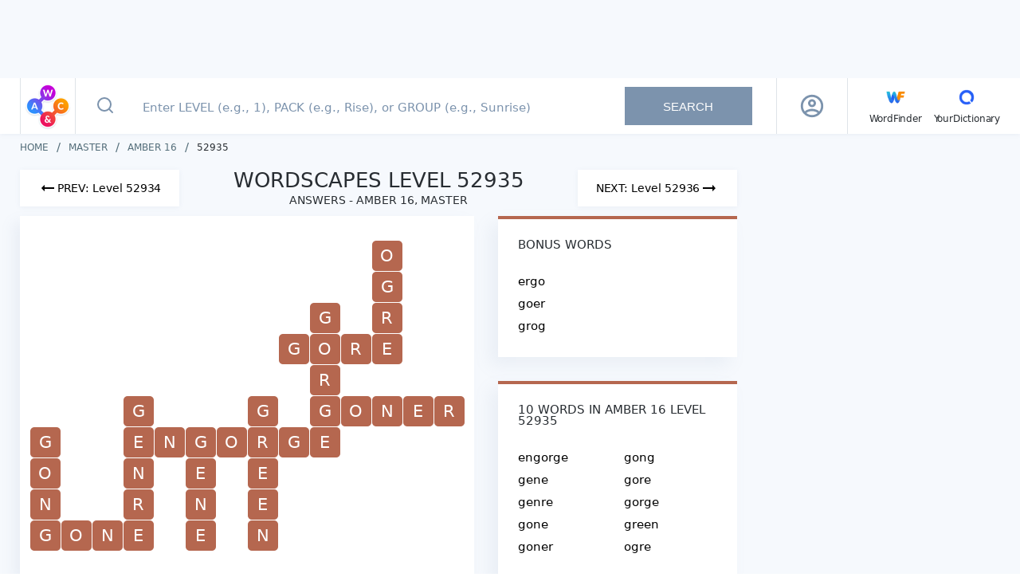

--- FILE ---
content_type: text/html; charset=utf-8
request_url: https://wordscapes.yourdictionary.com/answers/master/amber%2016/52935/
body_size: 26287
content:
<!DOCTYPE html><html lang="en"><head><meta charset="utf-8"><meta content="width=device-width,initial-scale=1,maximum-scale=2" name="viewport"><link href="/static/favicon/apple-touch-icon.png" rel="apple-touch-icon" sizes="180x180"><link href="/static/favicon/favicon-32x32.png" rel="icon" sizes="32x32" type="image/png"><link href="/static/favicon/favicon-16x16.png" rel="icon" sizes="16x16" type="image/png"><link href="/static/favicon/site.webmanifest" rel="manifest"><link href="https://securepubads.g.doubleclick.net" rel="preconnect" crossorigin=""><link href="https://api.yourdictionary.com" rel="preconnect" crossorigin=""><link href="https://api.yourdictionary.com" rel="dns-prefetch"><script>document.cookie&&/WF_TESTING=1/.test(document.cookie)&&(window.__TEST__=!0)</script><link href="https://www.googletagservices.com/tag/js/gpt.js" rel="preload" as="script"><script data-vmid="jsonld-organization" data-vue-meta="1" type="application/ld+json">{"@context":"https://schema.org","@type":"Organization","name":"Wordscapes by YourDictionary","url":"https://wordscapes.yourdictionary.com","logo":"https://wordscapes.yourdictionary.com/static/images/logo_horizontal.png","address":{"@type":"PostalAddress","addressLocality":"Vero Beach, FL","postalCode":"32960-4706","streetAddress":"1275 US Highway 1 Unit 2-6084"},"parentOrganization":{"@type":"Organization","@id":"https://www.lovetoknowmedia.com/","name":"LoveToKnow Media","url":"https://www.lovetoknowmedia.com/","sameAs":["https://www.linkedin.com/company/lovetoknowmedia/","https://www.instagram.com/lovetoknowmedia/","https://www.facebook.com/lovetoknowmedia/about","https://x.com/lovetoknowmedia","https://www.crunchbase.com/organization/lovetoknow-corp"],"logo":{"@type":"ImageObject","url":"https://www.lovetoknowmedia.com/wp-content/uploads/2021/05/LTK_MEDIA_Logo-2.png"},"address":{"@type":"PostalAddress","addressLocality":"Vero Beach, FL","postalCode":"32960-4706","streetAddress":"1275 US Highway 1 Unit 2-6084"}}}</script><style type="text/css">.header[data-v-f2cb3bc8]{background-color:#fff;-webkit-box-shadow:0 1px 5px 0 rgba(124,147,173,.1);box-shadow:0 1px 5px 0 rgba(124,147,173,.1);position:-webkit-sticky;position:sticky;top:0;z-index:5}.header .container[data-v-f2cb3bc8]{display:-webkit-box;display:-webkit-flex;display:-ms-flexbox;display:flex;margin:0 auto}@media(max-width: 767px){.header .container[data-v-f2cb3bc8]{padding:0}}@media(min-width: 768px)and (max-width: 1024px){.header .container[data-v-f2cb3bc8]{padding-right:0}}.header .container .header-logo[data-v-f2cb3bc8]{border-right:1px solid rgba(189,202,210,.5);height:70px;padding:5px 4px;width:70px}@media(max-width: 767px){.header .container .header-logo[data-v-f2cb3bc8]{height:64px;padding:5px 8px}}@media(min-width: 768px){.header .container .header-logo[data-v-f2cb3bc8]{border-left:1px solid rgba(189,202,210,.5)}.header .container .header-logo .logo-sprite[data-v-f2cb3bc8]{background-position:0 -32px;height:60px;width:60px}}.header .container .navbar[data-v-f2cb3bc8]{-webkit-box-align:center;-webkit-align-items:center;-ms-flex-align:center;align-items:center;border-left:1px solid rgba(189,202,210,.5);display:-webkit-box;display:-webkit-flex;display:-ms-flexbox;display:flex;padding-left:27px}.header .container .navbar .main-menu[data-v-f2cb3bc8]{-webkit-box-align:baseline;-webkit-align-items:baseline;-ms-flex-align:baseline;align-items:baseline;display:-webkit-inline-box;display:-webkit-inline-flex;display:-ms-inline-flexbox;display:inline-flex;-webkit-box-orient:horizontal;-webkit-box-direction:normal;-webkit-flex-direction:row;-ms-flex-direction:row;flex-direction:row;list-style:none}.header .container .navbar .main-menu li[data-v-f2cb3bc8]:not(:last-child){margin-right:15px;position:relative}.header .container .navbar .other-link[data-v-f2cb3bc8]{color:#282d32;font-size:12px;letter-spacing:-0.19px;line-height:15px;text-decoration:none}.header .container .navbar .other-link .icon[data-v-f2cb3bc8]{display:block;text-align:center}</style><style type="text/css">html{background:#fff;color:#000}body,div,dl,dt,dd,ul,ol,li,h1,h2,h3,h4,h5,h6,pre,code,form,fieldset,legend,input,textarea,p,blockquote,th,td{margin:0;padding:0}table{border-collapse:collapse;border-spacing:0}fieldset,img{border:0}address,caption,cite,code,dfn,em,strong,th,var{font-style:normal;font-weight:normal}ol,ul{list-style:none}caption,th{text-align:left}h1,h2,h3,h4,h5,h6{font-size:100%;font-weight:normal}q::before,q::after{content:""}abbr,acronym{border:0;font-variant:normal}sup{vertical-align:text-top}sub{vertical-align:text-bottom}input,textarea,select{font-family:inherit;font-size:inherit;*font-size:100%;font-weight:inherit}legend{color:#000}#yui3-css-stamp.cssreset{display:none}*{-webkit-box-sizing:border-box;box-sizing:border-box}html,body{font-family:system-ui,-apple-system,BlinkMacSystemFont,sans-serif;font-weight:400;height:100%;width:100%}.global-wrapper{background-color:#f6f9fd;display:-webkit-box;display:-webkit-flex;display:-ms-flexbox;display:flex;-webkit-box-orient:vertical;-webkit-box-direction:normal;-webkit-flex-direction:column;-ms-flex-direction:column;flex-direction:column;margin:auto;min-height:100%}.page-content{-webkit-box-flex:1;-webkit-flex:1 1 auto;-ms-flex:1 1 auto;flex:1 1 auto;padding:12px 0}@media(min-width: 768px){.page-content{padding:10px 0}}.container{margin:auto;max-width:1270px;padding:0 10px}@media(min-width: 768px){.container{padding:0 20px}}@media(max-width: 767px){.full-height{min-height:100vh}}strong{font-weight:bold}em{font-style:italic}.logo-sprite{background-color:rgba(0,0,0,0);background-image:url(/static/img/logo_sprite.2c9a43b.webp);background-repeat:no-repeat;display:inline-block;font-size:0;line-height:0}.logo-sprite--wf{background-position:0 0;height:32px;width:32px}.logo-sprite--yd{background-position:-32px 0;height:32px;width:32px}.logo-sprite--ws-mark{background-position:-164px 0;height:54px;width:54px}.logo-sprite--ws-mobile{background-position:-64px 0;height:78px;width:100px}.logo-sprite--ws-desktop{background-position:-64px -78px;height:44px;width:164px}.no-webp .logo-sprite{background-image:url(/static/img/logo_sprite.a32d7b7.png)}.app-leaderboard-ad-container{background:#f6f9fd;-webkit-box-sizing:content-box;box-sizing:content-box;display:none;min-height:90px;padding:4px 0;position:-webkit-sticky;position:sticky;top:0;z-index:9}@media(min-width: 768px){.app-leaderboard-ad-container{display:block}}.adhesion-wrapper{background:#f7f7f7;border-top:2px solid #ddd;bottom:0;-webkit-box-sizing:content-box;box-sizing:content-box;height:50px;padding:5px 0 15px;position:-webkit-sticky;position:sticky;z-index:2147483642}@media(min-width: 768px){.adhesion-wrapper{display:none !important}}.adhesion-wrapper.lower-z-index{z-index:4}</style><style type="text/css">.back-to-top[data-v-d8caf698]{background:#fff;border:.5px solid #dae2e6;border-radius:3px 0 0 3px;bottom:110px;-webkit-box-shadow:0 2px 4px rgba(0,0,0,.3);box-shadow:0 2px 4px rgba(0,0,0,.3);display:block;height:47px;line-height:53px;opacity:.75;position:fixed;right:0;text-align:center;width:47px;will-change:bottom}.back-to-top svg[data-v-d8caf698]{color:#298cd1}.back-to-top[data-v-d8caf698]:active{background:#298cd1}.back-to-top:active svg[data-v-d8caf698]{color:#fff}.back-to-top.fade-enter[data-v-d8caf698],.back-to-top.fade-leave-to[data-v-d8caf698]{opacity:0}.back-to-top.fade-enter-active[data-v-d8caf698],.back-to-top.fade-leave-active[data-v-d8caf698]{-webkit-transition:opacity .5s;transition:opacity .5s}</style><style type="text/css">.footer[data-v-fda2f356]{background-color:#fff;margin-bottom:-12px}@media(min-width: 768px){.footer[data-v-fda2f356]{margin:0}}.footer .top[data-v-fda2f356]{background-color:#f6f9fd;padding-bottom:20px}.footer .top p[data-v-fda2f356],.footer .top a[data-v-fda2f356]{color:#546e7a;font-size:10px;line-height:14px;text-decoration:none}.footer .bottom[data-v-fda2f356]{-webkit-box-align:center;-webkit-align-items:center;-ms-flex-align:center;align-items:center;display:-webkit-box;display:-webkit-flex;display:-ms-flexbox;display:flex;-webkit-box-orient:vertical;-webkit-box-direction:normal;-webkit-flex-direction:column;-ms-flex-direction:column;flex-direction:column;margin:0 -10px}.footer .left[data-v-fda2f356]{-webkit-box-align:center;-webkit-align-items:center;-ms-flex-align:center;align-items:center;display:-webkit-box;display:-webkit-flex;display:-ms-flexbox;display:flex;-webkit-box-orient:vertical;-webkit-box-direction:normal;-webkit-flex-direction:column;-ms-flex-direction:column;flex-direction:column;-webkit-box-ordinal-group:2;-webkit-order:1;-ms-flex-order:1;order:1;padding-bottom:30px;width:100%}.footer .logo[data-v-fda2f356]{-webkit-box-align:center;-webkit-align-items:center;-ms-flex-align:center;align-items:center;border-bottom:1px solid #e9edf1;display:-webkit-box;display:-webkit-flex;display:-ms-flexbox;display:flex;-webkit-box-orient:vertical;-webkit-box-direction:normal;-webkit-flex-direction:column;-ms-flex-direction:column;flex-direction:column;padding:12px 0;width:100%}.footer .right[data-v-fda2f356]{-webkit-box-align:center;-webkit-align-items:center;-ms-flex-align:center;align-items:center;border-bottom:1px solid #e9edf1;display:-webkit-box;display:-webkit-flex;display:-ms-flexbox;display:flex;-webkit-box-orient:vertical;-webkit-box-direction:normal;-webkit-flex-direction:column;-ms-flex-direction:column;flex-direction:column;padding:15px 0 30px;width:100%}.footer .footer-links[data-v-fda2f356]{-webkit-box-align:center;-webkit-align-items:center;-ms-flex-align:center;align-items:center;display:-webkit-box;display:-webkit-flex;display:-ms-flexbox;display:flex;-webkit-box-orient:vertical;-webkit-box-direction:normal;-webkit-flex-direction:column;-ms-flex-direction:column;flex-direction:column}.footer .footer-links li[data-v-fda2f356]{margin-bottom:10px}.footer .footer-links a[data-v-fda2f356]{color:#546e7a;display:block;font-size:11px;line-height:15px;text-decoration:none}.footer .footer-links a[data-v-fda2f356]:hover{color:#282d32}.footer .footer-links .footer-link--right[data-v-fda2f356]{cursor:pointer;margin-bottom:0;margin-top:16px;text-decoration:underline}.footer .footer-links .footer-link--right+.footer-link--right[data-v-fda2f356]{margin-top:10px}.footer .project-links[data-v-fda2f356]{-webkit-box-align:center;-webkit-align-items:center;-ms-flex-align:center;align-items:center;display:-webkit-box;display:-webkit-flex;display:-ms-flexbox;display:flex;padding:14px 0;width:100%}.footer .project-links li[data-v-fda2f356]{-webkit-box-flex:1;-webkit-flex:1;-ms-flex:1;flex:1}.footer .project-links a[data-v-fda2f356]{-webkit-box-align:center;-webkit-align-items:center;-ms-flex-align:center;align-items:center;color:#546e7a;display:-webkit-box;display:-webkit-flex;display:-ms-flexbox;display:flex;-webkit-box-orient:vertical;-webkit-box-direction:normal;-webkit-flex-direction:column;-ms-flex-direction:column;flex-direction:column;font-size:12px;line-height:15px;text-decoration:none}@media(min-width: 768px){.footer .bottom[data-v-fda2f356]{margin:0 -20px}.footer .left[data-v-fda2f356]{-webkit-box-orient:horizontal;-webkit-box-direction:normal;-webkit-flex-direction:row;-ms-flex-direction:row;flex-direction:row;-webkit-box-pack:justify;-webkit-justify-content:space-between;-ms-flex-pack:justify;justify-content:space-between;padding:12px 20px}.footer .logo[data-v-fda2f356]{-webkit-box-align:normal;-webkit-align-items:normal;-ms-flex-align:normal;align-items:normal;border:0;padding:0}.footer .right[data-v-fda2f356]{-webkit-box-orient:horizontal;-webkit-box-direction:normal;-webkit-flex-direction:row;-ms-flex-direction:row;flex-direction:row;padding:24px 20px}.footer .footer-links[data-v-fda2f356]{-webkit-box-orient:horizontal;-webkit-box-direction:normal;-webkit-flex-direction:row;-ms-flex-direction:row;flex-direction:row;width:100%}.footer .footer-links li[data-v-fda2f356]{margin:0 18px 0 0}.footer .footer-links .footer-link--right[data-v-fda2f356]{margin:0 0 0 auto}.footer .footer-links .footer-link--right+.footer-link--right[data-v-fda2f356]{margin:0 0 0 18px}.footer .project-links[data-v-fda2f356]{-webkit-box-pack:end;-webkit-justify-content:flex-end;-ms-flex-pack:end;justify-content:flex-end;padding:0;width:auto}.footer .project-links li[data-v-fda2f356]{-webkit-box-flex:1;-webkit-flex:auto;-ms-flex:auto;flex:auto;margin-right:20px}.footer .project-links li[data-v-fda2f356]:last-child{margin-right:0}.footer .project-links picture[data-v-fda2f356]{-webkit-box-orient:horizontal;-webkit-box-direction:normal;-webkit-flex-direction:row;-ms-flex-direction:row;flex-direction:row;margin:0 3px 0 0}}@media(min-width: 1025px){.footer .bottom[data-v-fda2f356]{-webkit-box-orient:horizontal;-webkit-box-direction:normal;-webkit-flex-direction:row;-ms-flex-direction:row;flex-direction:row;-webkit-box-pack:justify;-webkit-justify-content:space-between;-ms-flex-pack:justify;justify-content:space-between;margin:0;padding:12px 0}.footer .left[data-v-fda2f356]{-webkit-box-ordinal-group:initial;-webkit-order:initial;-ms-flex-order:initial;order:initial;padding:0;width:auto}.footer .right[data-v-fda2f356]{border:0;padding:0;width:auto}.footer .footer-links li[data-v-fda2f356]:last-child{margin:0 0 0 80px}}</style><style type="text/css">.advertising[data-v-7b84f3a8]{--tag-height: 0px;margin-left:auto;margin-right:auto;position:relative;text-align:center}.advertising+.advertising[data-v-7b84f3a8]{margin-top:20px}.advertising>*[data-v-7b84f3a8]{display:inline-block;margin:0 auto}.advertising>.wordfinder-ad[data-v-7b84f3a8]{display:block}.ad[data-v-7b84f3a8]{contain:strict;width:100%}.ad--sticky[data-v-7b84f3a8]{position:-webkit-sticky;position:sticky}.ad--right-rail[data-v-7b84f3a8]{height:calc(600px + var(--tag-height))}.ad--mobile-in-content[data-v-7b84f3a8],.ad--desktop-in-content[data-v-7b84f3a8]{height:calc(250px + var(--tag-height))}.ad--adhesion[data-v-7b84f3a8]{height:50px}.ad--top-leaderboard[data-v-7b84f3a8]{height:90px}.ad__inner--sticky[data-v-7b84f3a8]{position:-webkit-sticky;position:sticky}.ad__inner--in-content[data-v-7b84f3a8]{max-width:300px}.is-blocking-ads .advertising[data-v-7b84f3a8]{display:none}.sidebar .advertising[data-v-7b84f3a8]{text-align:left}.advertising--sticky[data-v-7b84f3a8]{position:-webkit-sticky;position:sticky}.debug-box[data-v-7b84f3a8]{background:#cc16b4;color:#fff;font-size:12px;left:0;max-width:100%;opacity:.5;padding:5px 10px;position:absolute;text-align:left;top:0}.debug-box[data-v-7b84f3a8]:hover{opacity:1}.advertising--debug[data-v-7b84f3a8]{min-height:3em;outline:1px solid #cc6e16}</style><style type="text/css">.search-box[data-v-7704330f]{display:-webkit-box;display:-webkit-flex;display:-ms-flexbox;display:flex;-webkit-box-flex:1;-webkit-flex:1;-ms-flex:1;flex:1;min-height:64px;position:relative}.search-box .input-form[data-v-7704330f]{display:-webkit-box;display:-webkit-flex;display:-ms-flexbox;display:flex;padding-right:30px;position:relative;width:100%}@media(max-width: 767px){.search-box .input-form[data-v-7704330f]{padding:0}}.search-box .input-form[data-v-7704330f] ::-webkit-input-placeholder{color:#7c93ad;font-size:15px;font-weight:500;padding-left:0}.search-box .input-form[data-v-7704330f] ::-moz-placeholder{color:#7c93ad;font-size:15px;font-weight:500;padding-left:0}.search-box .input-form[data-v-7704330f] ::-ms-input-placeholder{color:#7c93ad;font-size:15px;font-weight:500;padding-left:0}.search-box .input-form[data-v-7704330f] ::placeholder{color:#7c93ad;font-size:15px;font-weight:500;padding-left:0}.search-box .input-form[data-v-7704330f] :-moz-placeholder-shown{line-height:25px}.search-box .input-form[data-v-7704330f] :placeholder-shown{line-height:25px}.search-box .input-form .icon-search-button[data-v-7704330f]{background:rgba(0,0,0,0);border:0;-webkit-box-flex:0;-webkit-flex:0 0 44px;-ms-flex:0 0 44px;flex:0 0 44px;margin:0;outline:none;padding:0}.search-box .input-form .icon-search-button[data-v-7704330f]:not(:disabled){cursor:pointer}@media(min-width: 1025px){.search-box .input-form .icon-search-button[data-v-7704330f]{-webkit-flex-basis:74px;-ms-flex-preferred-size:74px;flex-basis:74px}}.search-box .input-form .icon-search-button.search-enabled svg[data-v-7704330f]{stroke:#185bdd}.search-box .input-form input[type=text][data-v-7704330f]{background-color:#fff;border:0;color:#282d32;font-size:20px;outline:none;padding-right:30px;width:100%}@media(max-width: 767px){.search-box .input-form input[type=text][data-v-7704330f]{padding:0 40px 0 0}}@media(min-width: 768px){.search-box .input-form input[type=text][data-v-7704330f]{font-size:18px;margin-right:5px;text-indent:10px}}.search-box .input-form .clear[data-v-7704330f]{cursor:pointer;height:32px;position:absolute;right:7px;top:16px;width:32px}.search-box .input-form .clear[data-v-7704330f]::before,.search-box .input-form .clear[data-v-7704330f]::after{background-color:#185bdd;content:" ";height:23px;left:15px;position:absolute;top:5px;width:2px}.search-box .input-form .clear[data-v-7704330f]::before{-webkit-transform:rotate(45deg);transform:rotate(45deg)}.search-box .input-form .clear[data-v-7704330f]::after{-webkit-transform:rotate(-45deg);transform:rotate(-45deg)}@media(min-width: 1025px){.search-box .input-form .clear[data-v-7704330f]{right:205px;top:20px}.search-box .input-form .clear[data-v-7704330f]::before,.search-box .input-form .clear[data-v-7704330f]::after{height:16px;top:8px}}.search-box .input-form .search-button[data-v-7704330f]{-webkit-align-self:center;-ms-flex-item-align:center;align-self:center;border:0;color:#fff;font-size:15px;height:48px;min-width:160px;outline:none;padding:0 45px;text-transform:uppercase}.search-box .input-form .search-button[data-v-7704330f]:disabled{background-color:#7c93ad}.search-box .input-form .search-button[data-v-7704330f]:not(:disabled){background-image:-webkit-gradient(linear, left top, right top, from(#1b3bd8), color-stop(51%, #00e0f2), to(#1b3bd8));background-image:linear-gradient(to right, #1b3bd8 0%, #00e0f2 51%, #1b3bd8 100%);background-size:200% auto;cursor:pointer;-webkit-transition:.5s;transition:.5s}.search-box .input-form .search-button[data-v-7704330f]:not(:disabled):hover{background-position:right center}.search-box .input-form .help-tooltip[data-v-7704330f]{background:url([data-uri]);background-position:center;background-repeat:no-repeat;background-size:22px;cursor:pointer;height:32px;position:absolute;right:16px;top:19px;width:32px}@media(max-width: 767px){.search-box .input-form .help-tooltip[data-v-7704330f]{background-size:28px;right:7px;top:17px}}.search-box .input-form .tooltip[data-v-7704330f]{background-color:rgba(0,51,102,.85);color:#fff;padding:5px;position:absolute;right:0;top:40px;width:232px;z-index:2}.search-box .input-form .tooltip[data-v-7704330f]::after,.search-box .input-form .tooltip[data-v-7704330f]::before{border:solid rgba(0,0,0,0);bottom:100%;content:" ";height:0;pointer-events:none;position:absolute;right:8px;width:0}.search-box .input-form .tooltip[data-v-7704330f]::after{border-color:rgba(136,183,213,0);border-bottom-color:rgba(0,51,102,.85);border-width:8px;margin-left:-8px}.search-box .input-form .tooltip[data-v-7704330f]::before{border-color:rgba(194,225,245,0);border-bottom-color:rgba(0,51,102,.85);border-width:8px;margin-left:-8px}@media(max-width: 767px){.search-box .input-form.focused .icon-search-button[data-v-7704330f]{-webkit-flex-basis:64px;-ms-flex-preferred-size:64px;flex-basis:64px;margin-right:17px}}.search-box .autocomplete[data-v-7704330f]{background-color:#fff;border-top:1px solid #e9edf1;-webkit-box-shadow:-10px 10px 20px 0 rgba(124,147,173,.08);box-shadow:-10px 10px 20px 0 rgba(124,147,173,.08);cursor:pointer;left:0;list-style:none;position:absolute;right:0;top:64px;z-index:2}@media(min-width: 768px){.search-box .autocomplete[data-v-7704330f]{border:1px solid #e9edf1;top:70px}}@media(min-width: 1025px){.search-box .autocomplete[data-v-7704330f]{left:auto;right:auto;width:76.5%}}.search-box .autocomplete .result-item[data-v-7704330f]{padding:14px;padding-left:28px}@media(max-width: 767px){.search-box .autocomplete .result-item[data-v-7704330f]{-webkit-box-align:start;-webkit-align-items:flex-start;-ms-flex-align:start;align-items:flex-start;border-bottom:1px solid #e9edf1;display:-webkit-box;display:-webkit-flex;display:-ms-flexbox;display:flex;-webkit-box-pack:start;-webkit-justify-content:flex-start;-ms-flex-pack:start;justify-content:flex-start;padding:17px;padding-left:20px;padding-right:32px;position:relative}.search-box .autocomplete .result-item[data-v-7704330f]::after{background:url([data-uri]) center center no-repeat rgba(0,0,0,0);bottom:0;content:"";display:block;position:absolute;right:20px;top:0;width:7px}.search-box .autocomplete .result-item .type[data-v-7704330f]{-webkit-box-flex:0;-webkit-flex:0 0 60px;-ms-flex:0 0 60px;flex:0 0 60px}}.search-box .autocomplete .result-item[data-v-7704330f]:hover{background-color:#f1f5fa}.search-box .autocomplete .result-item .type[data-v-7704330f]{color:#546e7a;display:inline-block;font-size:14px;font-weight:500;min-width:50px;text-transform:uppercase}.search-box .autocomplete .result-item .type[data-v-7704330f],.search-box .autocomplete .result-item .value[data-v-7704330f]{line-height:18px}.search-box .autocomplete .result-message[data-v-7704330f]{padding:15px 15px 15px 76px}.search-box .autocomplete .result-message[data-v-7704330f]::before{background:url([data-uri]);background-repeat:no-repeat;background-size:20px;content:"";-webkit-filter:invert(30%) sepia(73%) saturate(2030%) hue-rotate(204deg) brightness(90%) contrast(93%);filter:invert(30%) sepia(73%) saturate(2030%) hue-rotate(204deg) brightness(90%) contrast(93%);height:22px;left:22px;position:absolute;top:20px;width:25px}@media(min-width: 768px){.search-box .autocomplete .result-message[data-v-7704330f]::before{left:28px}}@media(min-width: 1025px){.search-box .autocomplete .result-message[data-v-7704330f]::before{top:14px}}@media(min-width: 768px){.search-box .autocomplete .result-message[data-v-7704330f]{padding-left:81px}}.search-box .autocomplete .result-message.is-error[data-v-7704330f]{background:linear-gradient(153.92deg, #1b3bd8 0%, #176ce0 31.47%, #0b92e7 49.18%, #0bb6eb 71.32%, #00e0f2 100%);color:#fff;font-size:18px;line-height:25px;padding-left:77px}@media(min-width: 768px){.search-box .autocomplete .result-message.is-error[data-v-7704330f]{padding:20px 20px 15px 80px}}@media(min-width: 1025px){.search-box .autocomplete .result-message.is-error[data-v-7704330f]{background:none;color:#ec1460;font-size:16px;line-height:19px;padding:15px 15px 15px 82px}}.search-box .autocomplete .result-message.is-error[data-v-7704330f]::before{background:url([data-uri]);-webkit-filter:invert(100%) sepia(100%) saturate(0%) hue-rotate(288deg) brightness(102%) contrast(102%);filter:invert(100%) sepia(100%) saturate(0%) hue-rotate(288deg) brightness(102%) contrast(102%);left:28px}@media(min-width: 1025px){.search-box .autocomplete .result-message.is-error[data-v-7704330f]::before{-webkit-filter:invert(21%) sepia(76%) saturate(6144%) hue-rotate(329deg) brightness(94%) contrast(97%);filter:invert(21%) sepia(76%) saturate(6144%) hue-rotate(329deg) brightness(94%) contrast(97%)}}</style><style type="text/css">.profile[data-v-387c1bda]{-webkit-box-align:center;-webkit-align-items:center;-ms-flex-align:center;align-items:center;color:#111;display:-webkit-box;display:-webkit-flex;display:-ms-flexbox;display:flex;-webkit-box-pack:center;-webkit-justify-content:center;-ms-flex-pack:center;justify-content:center;position:relative;width:48px}img[data-v-387c1bda]{border-radius:30px;cursor:pointer;display:block;-webkit-flex-shrink:0;-ms-flex-negative:0;flex-shrink:0;max-width:30px}@media(min-width: 1201px){img[data-v-387c1bda]{max-width:30px}}.profile-overlay[data-v-387c1bda]{background-color:hsla(0,0%,100%,.75);bottom:0;left:0;position:fixed;right:0;top:65px;z-index:5}@media(min-width: 768px){.profile-overlay[data-v-387c1bda]{left:initial;margin-top:2px;position:absolute;right:0;top:100%;width:260px}}@media(min-width: 1025px){.profile-overlay[data-v-387c1bda]{border-radius:4px;left:50%;margin-top:-2px;right:initial;-webkit-transform:translateX(-50%);transform:translateX(-50%)}}.profile-menu[data-v-387c1bda]{background:#fff;-webkit-box-shadow:0 4px 10px 0 rgba(124,147,173,.25);box-shadow:0 4px 10px 0 rgba(124,147,173,.25);left:0;position:absolute;right:0;top:0}@media(min-width: 768px){.profile-menu[data-v-387c1bda]{position:static}}.top[data-v-387c1bda]{-webkit-box-align:center;-webkit-align-items:center;-ms-flex-align:center;align-items:center;background:#fff;border-bottom:1px solid #ddd;display:-webkit-box;display:-webkit-flex;display:-ms-flexbox;display:flex;padding:20px 15px;position:relative}.top img[data-v-387c1bda]{cursor:initial;margin-right:13px;max-width:56px}.info[data-v-387c1bda]{min-width:0}.name[data-v-387c1bda]{font-size:17px;font-weight:bold;letter-spacing:0;line-height:20px;margin-bottom:2px}@media(min-width: 768px){.name[data-v-387c1bda]{font-size:15px;margin-bottom:4px}}.email[data-v-387c1bda]{font-size:15px;letter-spacing:0;line-height:19px}@media(min-width: 768px){.email[data-v-387c1bda]{font-size:14px;max-width:100%;overflow:hidden;text-overflow:ellipsis;white-space:nowrap}}.item[data-v-387c1bda]{border-bottom:1px solid #ddd}.item[data-v-387c1bda]:last-child{border-bottom:0}.icon[data-v-387c1bda]{color:#555;font-size:19px;margin-right:10px}.item-link[data-v-387c1bda]{-webkit-box-align:center;-webkit-align-items:center;-ms-flex-align:center;align-items:center;color:#555;display:-webkit-box;display:-webkit-flex;display:-ms-flexbox;display:flex;font-size:15px;font-weight:600;letter-spacing:-0.19px;line-height:19px;padding:15px;text-decoration:none}@media(min-width: 768px){.item-link[data-v-387c1bda]{font-size:14px}}.clear[data-v-387c1bda]{cursor:pointer;height:32px;position:relative;width:32px}.clear[data-v-387c1bda]::before,.clear[data-v-387c1bda]::after{background-color:#185bdd;content:" ";height:23px;left:15px;position:absolute;top:5px;width:2px}.clear[data-v-387c1bda]::before{-webkit-transform:rotate(45deg);transform:rotate(45deg)}.clear[data-v-387c1bda]::after{-webkit-transform:rotate(-45deg);transform:rotate(-45deg)}</style><style type="text/css">.loading-spinner-wrapper[data-v-4cc5e4c6]{display:block;padding:30px 10px}.loading-spinner[data-v-4cc5e4c6]{-webkit-box-align:center;-webkit-align-items:center;-ms-flex-align:center;align-items:center;-webkit-animation:spin-4cc5e4c6 1.1s linear infinite;animation:spin-4cc5e4c6 1.1s linear infinite;display:grid;grid-template-columns:repeat(2, 1fr);grid-template-rows:repeat(2, 1fr);height:65px;justify-items:center;margin:auto;-webkit-transform:rotateZ(45deg);transform:rotateZ(45deg);width:65px}.loading-spinner .spinner-circle[data-v-4cc5e4c6]{background-color:#000;border-radius:100%;height:20px;width:20px}.loading-spinner .spinner-circle[data-v-4cc5e4c6]:nth-child(1){background-color:#d100e6}.loading-spinner .spinner-circle[data-v-4cc5e4c6]:nth-child(2){background-color:#fc9f00}.loading-spinner .spinner-circle[data-v-4cc5e4c6]:nth-child(3){background-color:#ec1460}.loading-spinner .spinner-circle[data-v-4cc5e4c6]:nth-child(4){background-color:#2f90fd}@-webkit-keyframes spin-4cc5e4c6{0%{-webkit-transform:rotateZ(45deg);transform:rotateZ(45deg)}100%{-webkit-transform:rotateZ(395deg);transform:rotateZ(395deg)}}@keyframes spin-4cc5e4c6{0%{-webkit-transform:rotateZ(45deg);transform:rotateZ(45deg)}100%{-webkit-transform:rotateZ(395deg);transform:rotateZ(395deg)}}</style><style type="text/css">@-webkit-keyframes animateSuccessTip{0%{width:0;left:1px;top:19px}54%{width:0;left:1px;top:19px}70%{width:50px;left:-8px;top:37px}84%{width:17px;left:21px;top:48px}100%{width:25px;left:14px;top:45px}}@keyframes animateSuccessTip{0%{width:0;left:1px;top:19px}54%{width:0;left:1px;top:19px}70%{width:50px;left:-8px;top:37px}84%{width:17px;left:21px;top:48px}100%{width:25px;left:14px;top:45px}}@-webkit-keyframes animateSuccessLong{0%{width:0;right:46px;top:54px}65%{width:0;right:46px;top:54px}84%{width:55px;right:0px;top:35px}100%{width:47px;right:8px;top:38px}}@keyframes animateSuccessLong{0%{width:0;right:46px;top:54px}65%{width:0;right:46px;top:54px}84%{width:55px;right:0px;top:35px}100%{width:47px;right:8px;top:38px}}@-webkit-keyframes rotatePlaceholder{0%{-webkit-transform:rotate(-45deg);transform:rotate(-45deg)}5%{-webkit-transform:rotate(-45deg);transform:rotate(-45deg)}12%{-webkit-transform:rotate(-405deg);transform:rotate(-405deg)}100%{-webkit-transform:rotate(-405deg);transform:rotate(-405deg)}}@keyframes rotatePlaceholder{0%{-webkit-transform:rotate(-45deg);transform:rotate(-45deg)}5%{-webkit-transform:rotate(-45deg);transform:rotate(-45deg)}12%{-webkit-transform:rotate(-405deg);transform:rotate(-405deg)}100%{-webkit-transform:rotate(-405deg);transform:rotate(-405deg)}}.animateSuccessTip{-webkit-animation:animateSuccessTip .75s;animation:animateSuccessTip .75s}.animateSuccessLong{-webkit-animation:animateSuccessLong .75s;animation:animateSuccessLong .75s}.sweet-modal-icon.sweet-modal-success.animate::after{-webkit-animation:rotatePlaceholder 4.25s ease-in;animation:rotatePlaceholder 4.25s ease-in}@-webkit-keyframes animateErrorIcon{0%{-webkit-transform:rotateX(100deg);transform:rotateX(100deg);opacity:0}100%{-webkit-transform:rotateX(0deg);transform:rotateX(0deg);opacity:1}}@keyframes animateErrorIcon{0%{-webkit-transform:rotateX(100deg);transform:rotateX(100deg);opacity:0}100%{-webkit-transform:rotateX(0deg);transform:rotateX(0deg);opacity:1}}.animateErrorIcon{-webkit-animation:animateErrorIcon .5s;animation:animateErrorIcon .5s}@-webkit-keyframes animateXMark{0%{-webkit-transform:scale(0.4);transform:scale(0.4);margin-top:26px;opacity:0}50%{-webkit-transform:scale(0.4);transform:scale(0.4);margin-top:26px;opacity:0}80%{-webkit-transform:scale(1.15);transform:scale(1.15);margin-top:-6px}100%{-webkit-transform:scale(1);transform:scale(1);margin-top:0;opacity:1}}@keyframes animateXMark{0%{-webkit-transform:scale(0.4);transform:scale(0.4);margin-top:26px;opacity:0}50%{-webkit-transform:scale(0.4);transform:scale(0.4);margin-top:26px;opacity:0}80%{-webkit-transform:scale(1.15);transform:scale(1.15);margin-top:-6px}100%{-webkit-transform:scale(1);transform:scale(1);margin-top:0;opacity:1}}.animateXMark{-webkit-animation:animateXMark .5s;animation:animateXMark .5s}@-webkit-keyframes pulseWarning{0%{border-color:#f8d486}100%{border-color:#f8bb86}}@keyframes pulseWarning{0%{border-color:#f8d486}100%{border-color:#f8bb86}}.pulseWarning{-webkit-animation:pulseWarning .75s infinite alternate;animation:pulseWarning .75s infinite alternate}@-webkit-keyframes pulseWarningIns{0%{background-color:#f8d486}100%{background-color:#f8bb86}}@keyframes pulseWarningIns{0%{background-color:#f8d486}100%{background-color:#f8bb86}}.pulseWarningIns{-webkit-animation:pulseWarningIns .75s infinite alternate;animation:pulseWarningIns .75s infinite alternate}@-webkit-keyframes rotate-loading{0%{-webkit-transform:rotate(0deg);transform:rotate(0deg)}100%{-webkit-transform:rotate(360deg);transform:rotate(360deg)}}@keyframes rotate-loading{0%{-webkit-transform:rotate(0deg);transform:rotate(0deg)}100%{-webkit-transform:rotate(360deg);transform:rotate(360deg)}}.sweet-modal-icon{position:relative;width:80px;height:80px;border:4px solid gray;border-radius:50%;margin:auto;padding:0;-webkit-box-sizing:content-box;box-sizing:content-box}.sweet-modal-icon.sweet-modal-error{border-color:#f44336}.sweet-modal-icon.sweet-modal-error .sweet-modal-x-mark{position:relative;display:block}.sweet-modal-icon.sweet-modal-error .sweet-modal-line{display:block;position:absolute;top:37px;height:5px;width:47px;background-color:#f44336;border-radius:2px}.sweet-modal-icon.sweet-modal-error .sweet-modal-line.sweet-modal-left{-webkit-transform:rotate(45deg);transform:rotate(45deg);left:17px}.sweet-modal-icon.sweet-modal-error .sweet-modal-line.sweet-modal-right{-webkit-transform:rotate(-45deg);transform:rotate(-45deg);right:16px}.sweet-modal-icon.sweet-modal-warning{border-color:#ff9800}.sweet-modal-icon.sweet-modal-warning .sweet-modal-body{position:absolute;width:5px;height:47px;left:50%;top:10px;margin-left:-2px;border-radius:2px;background-color:#ff9800}.sweet-modal-icon.sweet-modal-warning .sweet-modal-dot{position:absolute;left:50%;bottom:10px;width:7px;height:7px;margin-left:-3px;border-radius:50%;background-color:#ff9800}.sweet-modal-icon.sweet-modal-info{border-color:#039be5}.sweet-modal-icon.sweet-modal-info::before{content:"";position:absolute;width:5px;height:29px;left:50%;bottom:17px;margin-left:-2px;border-radius:2px;background-color:#039be5}.sweet-modal-icon.sweet-modal-info::after{content:"";position:absolute;width:7px;height:7px;top:19px;margin-left:-3px;border-radius:50%;background-color:#039be5}.sweet-modal-icon.sweet-modal-success{border-color:#4caf50}.sweet-modal-icon.sweet-modal-success::before,.sweet-modal-icon.sweet-modal-success::after{content:"";position:absolute;border-radius:40px;width:60px;height:120px;background:#fff;-webkit-transform:rotate(45deg);transform:rotate(45deg)}.sweet-modal-icon.sweet-modal-success::before{border-radius:120px 0 0 120px;top:-7px;left:-33px;-webkit-transform:rotate(-45deg);transform:rotate(-45deg);-webkit-transform-origin:60px 60px;transform-origin:60px 60px}.sweet-modal-icon.sweet-modal-success::after{border-radius:0 120px 120px 0;top:-11px;left:30px;-webkit-transform:rotate(-45deg);transform:rotate(-45deg);-webkit-transform-origin:0px 60px;transform-origin:0px 60px}.sweet-modal-icon.sweet-modal-success .sweet-modal-placeholder{-webkit-box-sizing:content-box;box-sizing:content-box;position:absolute;left:-4px;top:-4px;z-index:2;width:80px;height:80px;border:4px solid rgba(76,175,80,.2);border-radius:50%}.sweet-modal-icon.sweet-modal-success .sweet-modal-fix{position:absolute;left:28px;top:8px;z-index:1;width:7px;height:90px;background-color:#fff;-webkit-transform:rotate(-45deg);transform:rotate(-45deg)}.sweet-modal-icon.sweet-modal-success .sweet-modal-line{display:block;position:absolute;z-index:2;height:5px;background-color:#4caf50;border-radius:2px}.sweet-modal-icon.sweet-modal-success .sweet-modal-line.sweet-modal-tip{width:25px;left:14px;top:46px;-webkit-transform:rotate(45deg);transform:rotate(45deg)}.sweet-modal-icon.sweet-modal-success .sweet-modal-line.sweet-modal-long{width:47px;right:8px;top:38px;-webkit-transform:rotate(-45deg);transform:rotate(-45deg)}.sweet-modal-icon.sweet-modal-custom{border-radius:0;border:none;background-size:contain;background-position:center center;background-repeat:no-repeat}.sweet-modal.theme-dark .sweet-modal-icon.sweet-modal-success::before,.sweet-modal.theme-dark .sweet-modal-icon.sweet-modal-success::after,.sweet-modal.theme-dark .sweet-modal-icon.sweet-modal-success .sweet-modal-fix{background-color:#182028}.sweet-modal-overlay{position:fixed;top:0;left:0;width:100vw;height:100vh;z-index:9001;font-size:14px;-webkit-font-smoothing:antialiased;background:hsla(0,0%,100%,.9);opacity:0;-webkit-transition:opacity .3s;transition:opacity .3s;-webkit-transform:translate3D(0, 0, 0);transform:translate3D(0, 0, 0);-webkit-perspective:500px}.sweet-modal-overlay.theme-dark{background:rgba(24,32,40,.94)}.sweet-modal-overlay.is-visible{opacity:1}.sweet-modal{-webkit-box-sizing:border-box;box-sizing:border-box;background:#fff;-webkit-box-shadow:0px 8px 46px rgba(0,0,0,.08),0px 2px 6px rgba(0,0,0,.03);box-shadow:0px 8px 46px rgba(0,0,0,.08),0px 2px 6px rgba(0,0,0,.03);position:absolute;top:50%;left:50%;width:80%;max-width:640px;max-height:100vh;overflow-y:auto;border-radius:2px;-webkit-transform:scale(0.9) translate(calc(-50% - 32px), -50%);transform:scale(0.9) translate(calc(-50% - 32px), -50%);opacity:0;-webkit-transition-property:opacity,-webkit-transform;transition-property:opacity,-webkit-transform;transition-property:transform,opacity;transition-property:transform,opacity,-webkit-transform;-webkit-transition-duration:.3s;transition-duration:.3s;-webkit-transition-delay:.05s;transition-delay:.05s;-webkit-transition-timing-function:cubic-bezier(0.52, 0.02, 0.19, 1.02);transition-timing-function:cubic-bezier(0.52, 0.02, 0.19, 1.02)}.sweet-modal .sweet-box-actions{position:absolute;top:12px;right:12px}.sweet-modal .sweet-box-actions .sweet-action-close{display:inline-block;cursor:pointer;color:#222c38;text-align:center;width:42px;height:42px;line-height:42px;border-radius:50%}.sweet-modal .sweet-box-actions .sweet-action-close svg{width:24px;height:24px;vertical-align:middle;margin-top:-2px}.sweet-modal .sweet-box-actions .sweet-action-close svg path,.sweet-modal .sweet-box-actions .sweet-action-close svg polygon,.sweet-modal .sweet-box-actions .sweet-action-close svg rect,.sweet-modal .sweet-box-actions .sweet-action-close svg circle{fill:currentColor}.sweet-modal .sweet-box-actions .sweet-action-close svg{fill:currentColor}.sweet-modal .sweet-box-actions .sweet-action-close:hover{background:#039be5;color:#fff}.sweet-modal .sweet-title{text-overflow:ellipsis;white-space:nowrap;overflow:hidden;height:64px;line-height:64px;border-bottom:1px solid #eaeaea;padding-left:32px;padding-right:64px}.sweet-modal .sweet-title>h2{text-overflow:ellipsis;white-space:nowrap;overflow:hidden;margin:0;padding:0;font-weight:500;font-size:22px}.sweet-modal ul.sweet-modal-tabs{margin:0;padding:0;list-style-type:none;display:-webkit-box;display:-webkit-flex;display:-ms-flexbox;display:flex;-webkit-box-align:center;-webkit-align-items:center;-ms-flex-align:center;align-items:center;width:calc(100% + 32px);height:100%;margin-left:-32px;overflow-x:auto}.sweet-modal ul.sweet-modal-tabs li.sweet-modal-tab{display:block;height:100%}.sweet-modal ul.sweet-modal-tabs li.sweet-modal-tab a{text-overflow:ellipsis;white-space:nowrap;overflow:hidden;display:-webkit-box;display:-webkit-flex;display:-ms-flexbox;display:flex;-webkit-box-align:center;-webkit-align-items:center;-ms-flex-align:center;align-items:center;padding-left:20px;padding-right:20px;color:#222c38;text-decoration:none;text-align:center;height:100%}.sweet-modal ul.sweet-modal-tabs li.sweet-modal-tab a span.sweet-modal-tab-title{display:block}.sweet-modal ul.sweet-modal-tabs li.sweet-modal-tab a span.sweet-modal-tab-icon{display:block;line-height:1}.sweet-modal ul.sweet-modal-tabs li.sweet-modal-tab a span.sweet-modal-tab-icon svg,.sweet-modal ul.sweet-modal-tabs li.sweet-modal-tab a span.sweet-modal-tab-icon img{width:16px;height:16px}.sweet-modal ul.sweet-modal-tabs li.sweet-modal-tab a span.sweet-modal-tab-icon svg path,.sweet-modal ul.sweet-modal-tabs li.sweet-modal-tab a span.sweet-modal-tab-icon svg polygon,.sweet-modal ul.sweet-modal-tabs li.sweet-modal-tab a span.sweet-modal-tab-icon svg rect,.sweet-modal ul.sweet-modal-tabs li.sweet-modal-tab a span.sweet-modal-tab-icon svg circle,.sweet-modal ul.sweet-modal-tabs li.sweet-modal-tab a span.sweet-modal-tab-icon img path,.sweet-modal ul.sweet-modal-tabs li.sweet-modal-tab a span.sweet-modal-tab-icon img polygon,.sweet-modal ul.sweet-modal-tabs li.sweet-modal-tab a span.sweet-modal-tab-icon img rect,.sweet-modal ul.sweet-modal-tabs li.sweet-modal-tab a span.sweet-modal-tab-icon img circle{fill:currentColor}.sweet-modal ul.sweet-modal-tabs li.sweet-modal-tab a span.sweet-modal-tab-icon svg,.sweet-modal ul.sweet-modal-tabs li.sweet-modal-tab a span.sweet-modal-tab-icon img{fill:currentColor}.sweet-modal ul.sweet-modal-tabs li.sweet-modal-tab a span.sweet-modal-tab-icon+span.sweet-modal-tab-title{line-height:1;margin-top:8px}.sweet-modal ul.sweet-modal-tabs li.sweet-modal-tab:first-child a{padding-left:32px}.sweet-modal ul.sweet-modal-tabs li.sweet-modal-tab.active a{font-weight:600;color:#039be5}.sweet-modal ul.sweet-modal-tabs li.sweet-modal-tab.disabled a{-webkit-user-select:none;-moz-user-select:none;-ms-user-select:none;user-select:none;cursor:default;pointer-events:none;color:#999}.sweet-modal.has-tabs:not(.has-title) .sweet-title{height:84px;line-height:84px}.sweet-modal.has-tabs.has-title ul.sweet-modal-tabs{width:100%;height:48px;margin:0;border-bottom:1px solid #eaeaea}.sweet-modal.has-tabs.has-title ul.sweet-modal-tabs li.sweet-modal-tab a{margin-top:-4px}.sweet-modal.has-tabs.has-title ul.sweet-modal-tabs li.sweet-modal-tab a span.sweet-modal-tab-icon{display:inline-block}.sweet-modal.has-tabs.has-title ul.sweet-modal-tabs li.sweet-modal-tab a span.sweet-modal-tab-icon svg,.sweet-modal.has-tabs.has-title ul.sweet-modal-tabs li.sweet-modal-tab a span.sweet-modal-tab-icon img{vertical-align:middle;margin-top:-2px;margin-right:8px}.sweet-modal.has-tabs.has-title ul.sweet-modal-tabs li.sweet-modal-tab a span.sweet-modal-tab-title{display:inline-block}.sweet-modal .sweet-content{display:-webkit-box;display:-webkit-flex;display:-ms-flexbox;display:flex;-webkit-box-align:center;-webkit-align-items:center;-ms-flex-align:center;align-items:center;padding-left:32px;padding-right:32px;padding-top:24px;padding-bottom:24px;line-height:1.5}.sweet-modal .sweet-content .sweet-content-content{-webkit-box-flex:1;-webkit-flex-grow:1;-ms-flex-positive:1;flex-grow:1}.sweet-modal .sweet-content .sweet-modal-tab:not(.active){display:none}.sweet-modal .sweet-content .sweet-modal-icon{margin-bottom:36px}.sweet-modal .sweet-buttons{text-align:right;padding-left:20px;padding-right:20px;padding-top:12px;padding-bottom:12px}.sweet-modal .sweet-content+.sweet-buttons{border-top:1px solid #eaeaea}.sweet-modal.is-alert .sweet-content{display:block;text-align:center;font-size:16px;padding-top:64px;padding-bottom:64px}.sweet-modal.has-tabs.has-icon .sweet-content{padding-top:32px;padding-bottom:32px}.sweet-modal.has-tabs.has-icon .sweet-content .sweet-content-content{padding-left:32px}.sweet-modal.has-tabs.has-icon .sweet-content .sweet-modal-icon{margin-bottom:0}.sweet-modal:not(.has-content) .sweet-modal-icon{margin-bottom:0}.sweet-modal.theme-dark{background:#182028;color:#fff}.sweet-modal.theme-dark .sweet-box-actions .sweet-action-close{color:#fff}.sweet-modal.theme-dark .sweet-title{border-bottom-color:rgb(8.7,11.6,14.5);-webkit-box-shadow:0px 1px 0px rgb(39.3,52.4,65.5);box-shadow:0px 1px 0px rgb(39.3,52.4,65.5)}.sweet-modal.theme-dark ul.sweet-modal-tabs li a{color:#fff}.sweet-modal.theme-dark ul.sweet-modal-tabs li.active a{color:#039be5}.sweet-modal.theme-dark ul.sweet-modal-tabs li.disabled a{color:rgb(62.25,83,103.75)}.sweet-modal.theme-dark.has-tabs.has-title ul.sweet-modal-tabs{border-bottom-color:rgb(8.7,11.6,14.5);-webkit-box-shadow:0px 1px 0px rgb(39.3,52.4,65.5);box-shadow:0px 1px 0px rgb(39.3,52.4,65.5)}.sweet-modal.theme-dark .sweet-content+.sweet-buttons{border-top-color:rgb(39.3,52.4,65.5);-webkit-box-shadow:0px -1px 0px rgb(8.7,11.6,14.5);box-shadow:0px -1px 0px rgb(8.7,11.6,14.5)}.sweet-modal .sweet-buttons,.sweet-modal .sweet-content{opacity:0;-webkit-transition-property:opacity,-webkit-transform;transition-property:opacity,-webkit-transform;transition-property:transform,opacity;transition-property:transform,opacity,-webkit-transform;-webkit-transition-duration:.3s;transition-duration:.3s;-webkit-transition-delay:.09s;transition-delay:.09s;-webkit-transition-timing-function:cubic-bezier(0.52, 0.02, 0.19, 1.02);transition-timing-function:cubic-bezier(0.52, 0.02, 0.19, 1.02)}.sweet-modal .sweet-content{-webkit-transform:translateY(-8px);transform:translateY(-8px)}.sweet-modal .sweet-buttons{-webkit-transform:translateY(16px);transform:translateY(16px)}.sweet-modal.is-visible{-webkit-transform:translate(-50%, -50%);transform:translate(-50%, -50%);opacity:1}.sweet-modal.is-visible .sweet-buttons,.sweet-modal.is-visible .sweet-content{-webkit-transform:none;transform:none;opacity:1}.sweet-modal.bounce{-webkit-animation-name:bounce;animation-name:bounce;-webkit-animation-duration:.3s;animation-duration:.3s;-webkit-animation-iteration-count:2;animation-iteration-count:2;-webkit-animation-direction:alternate;animation-direction:alternate}@media screen and (min-width: 601px){@-webkit-keyframes bounce{0%{-webkit-transform:scale(1) translate(-50%, -50%);transform:scale(1) translate(-50%, -50%)}50%{-webkit-transform:scale(1.02) translate(calc(-50% + 8px), -50%);transform:scale(1.02) translate(calc(-50% + 8px), -50%)}100%{-webkit-transform:scale(1) translate(-50%, -50%);transform:scale(1) translate(-50%, -50%)}}@keyframes bounce{0%{-webkit-transform:scale(1) translate(-50%, -50%);transform:scale(1) translate(-50%, -50%)}50%{-webkit-transform:scale(1.02) translate(calc(-50% + 8px), -50%);transform:scale(1.02) translate(calc(-50% + 8px), -50%)}100%{-webkit-transform:scale(1) translate(-50%, -50%);transform:scale(1) translate(-50%, -50%)}}}@media screen and (max-width: 600px){.sweet-modal.is-mobile-fullscreen{width:100%;height:100vh;left:0;top:0;-webkit-transform:scale(0.9);transform:scale(0.9)}.sweet-modal.is-mobile-fullscreen.is-visible{-webkit-transform:none;transform:none}.sweet-modal.is-mobile-fullscreen .sweet-buttons{-webkit-box-sizing:border-box;box-sizing:border-box;position:absolute;bottom:0;left:0;width:100%}}</style><style type="text/css">.account[data-v-1f5c167b]{border-left:1px solid rgba(189,202,210,.5);color:#282d32;display:-webkit-box;display:-webkit-flex;display:-ms-flexbox;display:flex;margin-left:auto;padding:0 3px;position:relative}@media(min-width: 1201px){.account[data-v-1f5c167b]{margin-left:initial;padding:0 20px}}.btn[data-v-1f5c167b]{background:none;border:0;cursor:pointer;font-size:14px;font-weight:600;letter-spacing:-0.19px;line-height:19px;margin:0;padding:0 7px;white-space:nowrap}img[data-v-1f5c167b]{display:block}.inline-text[data-v-1f5c167b]{display:block;font-size:13px;letter-spacing:-0.07px;line-height:21px;margin:14px 0 20px;max-width:220px}@media(min-width: 768px){.inline-text[data-v-1f5c167b]{max-width:306px}}.inline-text[data-v-1f5c167b] a{color:#282d32;text-decoration:none}.dialog-text[data-v-1f5c167b]{font-size:16px;font-weight:700;letter-spacing:0;line-height:25px;white-space:normal}.dialog-text[data-v-1f5c167b] a{color:#185bdd;font-weight:600;text-decoration:underline}.dialog-error[data-v-1f5c167b]{background-color:#d0021b;color:#fff;font-weight:bold;padding:0 15px}.dialog-caption[data-v-1f5c167b]{color:#c602d9;font-size:27px;font-weight:700;letter-spacing:-1.4px;line-height:36px;max-width:236px}@media(min-width: 768px){.dialog-caption[data-v-1f5c167b]{font-size:38px;line-height:48px;max-width:450px}}.dialog-caption[data-v-1f5c167b] span{color:#fff;font-size:18px;line-height:34px}@media(min-width: 768px){.dialog-caption[data-v-1f5c167b] span{font-size:24px;line-height:38px}}.link[data-v-1f5c167b]{color:#185bdd;display:block;font-size:16px;font-weight:700;letter-spacing:0;line-height:25px;margin:20px 0 0;text-decoration:underline}.google-btn[data-v-1f5c167b]{-webkit-box-align:center;-webkit-align-items:center;-ms-flex-align:center;align-items:center;background-color:#3e82f7;border:1px solid #3e82f7;color:#fff;display:-webkit-box;display:-webkit-flex;display:-ms-flexbox;display:flex;height:40px;margin:12px 0 30px;padding:0;width:186px}@media(min-width: 768px){.google-btn[data-v-1f5c167b]{margin:30px 0 20px}}.google-logo-wrapper[data-v-1f5c167b]{-webkit-box-align:center;-webkit-align-items:center;-ms-flex-align:center;align-items:center;background:#fff;display:-webkit-box;display:-webkit-flex;display:-ms-flexbox;display:flex;height:38px;-webkit-box-pack:center;-webkit-justify-content:center;-ms-flex-pack:center;justify-content:center;margin:0 10px 0 0;width:40px}.google-logo[data-v-1f5c167b]{display:block}.loading[data-v-1f5c167b]{-webkit-align-content:center;-ms-flex-line-pack:center;align-content:center;display:grid;height:125px;-webkit-box-pack:center;-webkit-justify-content:center;-ms-flex-pack:center;justify-content:center}[data-v-1f5c167b] .sweet-modal-overlay{background:hsla(0,0%,100%,.75);z-index:9001}[data-v-1f5c167b] .sweet-modal{border-radius:0;-webkit-box-shadow:0 2px 10px 0 rgba(177,182,195,.6);box-shadow:0 2px 10px 0 rgba(177,182,195,.6);max-width:670px}@media(max-width: 767px){[data-v-1f5c167b] .sweet-modal{max-width:315px}}[data-v-1f5c167b] .sweet-modal.is-mobile-fullscreen.is-visible{height:auto;left:50%;top:50%;-webkit-transform:translate(-50%, -50%);transform:translate(-50%, -50%);-webkit-transition-property:opacity;transition-property:opacity}[data-v-1f5c167b] .sweet-modal.is-alert .sweet-content{padding:44px 15px 20px;text-align:left}@media(min-width: 768px){[data-v-1f5c167b] .sweet-modal.is-alert .sweet-content{padding:10px 40px 40px}}[data-v-1f5c167b] .sweet-modal .sweet-box-actions{right:0;top:0;z-index:2}[data-v-1f5c167b] .sweet-modal .sweet-box-actions .sweet-action-close{color:#000}[data-v-1f5c167b] .sweet-modal .sweet-box-actions .sweet-action-close:hover{background:rgba(0,0,0,0);color:#000}[data-v-1f5c167b] .login-dialog .sweet-modal{background:url(/static/img/ws-img-signup-desktop.74b4ba0.jpg) no-repeat;background-size:cover}@media(max-width: 767px){[data-v-1f5c167b] .login-dialog .sweet-modal{background:url(/static/img/ws-img-signup.1e1d551.jpg) no-repeat;background-size:cover}}[data-v-1f5c167b] .subscription-dialog .sweet-modal{background:url(/static/img/ws-img-newsletter-desktop.5515aae.jpg) no-repeat;background-size:cover}@media(max-width: 767px){[data-v-1f5c167b] .subscription-dialog .sweet-modal{background:url(/static/img/ws-img-newsletter.18ef489.jpg) no-repeat;background-size:cover}}[data-v-1f5c167b] .subscription-dialog .sweet-modal.is-alert .sweet-content{padding:15px 16px 10px}@media(min-width: 768px){[data-v-1f5c167b] .subscription-dialog .sweet-modal.is-alert .sweet-content{padding:50px 40px}}.loading-spinner-wrapper[data-v-1f5c167b]{padding:21px}@media(min-width: 768px){.loading-spinner-wrapper[data-v-1f5c167b]{padding:25px}}.subscription-dialog .dialog-caption[data-v-1f5c167b]{color:#fff;font-size:18px;font-weight:bold;letter-spacing:-0.3px;line-height:20px;margin-bottom:5px;text-transform:uppercase}@media(min-width: 768px){.subscription-dialog .dialog-caption[data-v-1f5c167b]{font-size:24px;letter-spacing:-0.1px}}.subscription-dialog .dialog-text[data-v-1f5c167b]{color:#c602d9;font-size:24px;font-weight:bold;letter-spacing:.5px;line-height:34px;max-width:236px}@media(min-width: 768px){.subscription-dialog .dialog-text[data-v-1f5c167b]{font-size:36px;letter-spacing:1px;line-height:46px;max-width:455px}}.button--subscription[data-v-1f5c167b]{background:linear-gradient(45deg, rgb(47, 144, 253) 0%, rgb(197, 0, 217) 100%);border:2px solid #fff;border-radius:0;color:#fff;cursor:pointer;font-size:14px;font-weight:900;height:49px;letter-spacing:3px;margin:15px 0 150px;text-transform:uppercase;width:160px}@media(min-width: 768px){.button--subscription[data-v-1f5c167b]{border:3px solid #fff;font-size:19px;height:65px;letter-spacing:4px;margin:20px 0 16px;width:260px}}</style><!-- webpackJsonp: <script charset="utf-8" src="/static/js/28.bf02bc16156cbf6d5424.js"></script> --><!-- webpackJsonp: <script charset="utf-8" src="/static/js/1.2a86ad612c0ac106752f.js"></script> --><!-- webpackJsonp: <script charset="utf-8" src="/static/js/0.b98ded33e274369d285a.js"></script> --><!-- webpackJsonp: <script charset="utf-8" src="/static/js/25.0d7c1b0083e1f362b2a2.js"></script> --><!-- webpackJsonp: <script charset="utf-8" src="/static/js/6.7bd76abdf2825a4d541e.js"></script> --><style type="text/css">.main[data-v-a88b1a12]{margin-left:auto;margin-right:auto;margin-top:35px;text-align:center}@media(max-width: 767px){.main[data-v-a88b1a12]{margin-top:40px;padding:0 15px}}.main h1[data-v-a88b1a12]{color:#282d32;font-size:32px;line-height:39px;text-transform:uppercase}@media(max-width: 767px){.main h1[data-v-a88b1a12]{font-size:24px;font-weight:500;line-height:28px;text-align:center}}.main h2[data-v-a88b1a12]{font-size:40px;letter-spacing:-0.67px;line-height:55px;margin-bottom:8px}.main .body[data-v-a88b1a12]{color:#282d32;font-size:18px;line-height:30px;margin-top:13px}@media(max-width: 767px){.main .body[data-v-a88b1a12]{font-size:16px;line-height:25px;text-align:center}}.main .word-btns[data-v-a88b1a12]{-webkit-box-align:center;-webkit-align-items:center;-ms-flex-align:center;align-items:center;display:-webkit-box;display:-webkit-flex;display:-ms-flexbox;display:flex;-webkit-box-pack:center;-webkit-justify-content:center;-ms-flex-pack:center;justify-content:center;margin-top:23px;text-transform:uppercase}@media(max-width: 767px){.main .word-btns[data-v-a88b1a12]{-webkit-box-orient:vertical;-webkit-box-direction:normal;-webkit-flex-direction:column;-ms-flex-direction:column;flex-direction:column}}.main .word-btns .word-btn[data-v-a88b1a12]{cursor:pointer;font-size:15px;font-weight:normal;line-height:19px;padding:16.3px 0;text-align:center;text-decoration:none;white-space:nowrap;width:190px}@media(max-width: 767px){.main .word-btns .word-btn[data-v-a88b1a12]{margin-bottom:20px}}.main .word-btns .word-btn--larger[data-v-a88b1a12]{width:250px}.main .word-btns .home-btn[data-v-a88b1a12]{background:linear-gradient(153.92deg, #1b3bd8 0%, #176ce0 31.47%, #0b92e7 49.18%, #0bb6eb 71.32%, #00e0f2 100%);color:#fff;font-size:15px;font-weight:600;letter-spacing:-0.2px;line-height:16px;margin-right:24px}@media(max-width: 767px){.main .word-btns .home-btn[data-v-a88b1a12]{margin-right:0}}.main .word-btns .label-btn[data-v-a88b1a12]{background-color:#fff;border:1.5px solid #1565c0;color:#1565c0;font-size:15px;font-weight:600;letter-spacing:-0.2px;line-height:13px}.main .not_found[data-v-a88b1a12]{color:gray;margin-top:39px;max-width:100%;opacity:.4}@media(max-width: 767px){.main .not_found[data-v-a88b1a12]{margin-top:40px}}</style><style type="text/css">h1[data-v-f3371440]{color:#282d32;font-size:17px;font-weight:600;line-height:24px;margin-bottom:14px;text-transform:uppercase}@media(min-width: 768px){h1[data-v-f3371440]{font-size:26px;font-weight:500}}.list[data-v-f3371440]{margin-bottom:30px}@media(min-width: 768px){.list[data-v-f3371440]{display:-webkit-box;display:-webkit-flex;display:-ms-flexbox;display:flex;-webkit-flex-wrap:wrap;-ms-flex-wrap:wrap;flex-wrap:wrap;margin:0 -9px 30px}.list .card[data-v-f3371440]{background-color:#fff;-webkit-box-shadow:-10px 10px 20px 0 rgba(124,147,173,.08);box-shadow:-10px 10px 20px 0 rgba(124,147,173,.08)}}@media(min-width: 1201px){.list[data-v-f3371440]{margin:0 -12px 30px}}.list .item[data-v-f3371440]{margin-bottom:24px}@media(min-width: 768px){.list .item[data-v-f3371440]{-webkit-flex-basis:50%;-ms-flex-preferred-size:50%;flex-basis:50%;margin-bottom:18px;padding:0 9px}}@media(min-width: 1201px){.list .item[data-v-f3371440]{-webkit-flex-basis:20%;-ms-flex-preferred-size:20%;flex-basis:20%;margin-bottom:24px;padding:0 12px}}.list .item[data-v-f3371440]:last-child{margin-bottom:0}.list .top-border[data-v-f3371440]{background:#bf45f3;height:4px;width:100%}.list .top[data-v-f3371440]{background-color:#fff;-webkit-box-shadow:-10px 10px 20px 0 rgba(124,147,173,.08);box-shadow:-10px 10px 20px 0 rgba(124,147,173,.08);color:#282d32;display:block;font-size:20px;font-weight:500;line-height:20px;margin-bottom:2px;padding:16px;text-align:center;text-decoration:none}@media(min-width: 768px){.list .top[data-v-f3371440]{font-size:20px;font-weight:500;line-height:20px;margin-bottom:0;margin-top:24px;padding:10px 20px 10px 26px;position:relative;text-align:left}.list .top[data-v-f3371440]::after{border:solid #7c93ad;border-width:0 2px 2px 0;content:none;display:inline-block;height:7px;position:absolute;right:10px;top:50%;-webkit-transform:rotate(-45deg) translateY(-50%);transform:rotate(-45deg) translateY(-50%);width:7px}.list .top[data-v-f3371440]:hover::after{content:""}}@media(min-width: 768px){.list .top--master[data-v-f3371440]{padding-bottom:13px}}.list .top[data-v-f3371440]::first-letter{text-transform:uppercase}.list .top[data-v-f3371440] span{display:none}.list .top[data-v-f3371440]:active{background-color:#f1f5fa}.packs li[data-v-f3371440]{margin-bottom:2px}@media(min-width: 768px){.packs li[data-v-f3371440]{margin-bottom:0}}.packs li[data-v-f3371440]:last-child{margin-bottom:0}.packs .link[data-v-f3371440]{-webkit-box-align:center;-webkit-align-items:center;-ms-flex-align:center;align-items:center;background-color:#fff;-webkit-box-shadow:-10px 10px 20px 0 rgba(124,147,173,.08);box-shadow:-10px 10px 20px 0 rgba(124,147,173,.08);color:#282d32;display:-webkit-box;display:-webkit-flex;display:-ms-flexbox;display:flex;font-size:16px;font-weight:500;-webkit-box-pack:justify;-webkit-justify-content:space-between;-ms-flex-pack:justify;justify-content:space-between;line-height:18px;padding:18px;position:relative;text-decoration:none;text-transform:uppercase}.packs .link[data-v-f3371440]::after{border:solid #7c93ad;border-width:0 2px 2px 0;content:"";display:inline-block;height:7px;position:absolute;right:20px;top:50%;-webkit-transform:rotate(-45deg) translateY(-50%);transform:rotate(-45deg) translateY(-50%);width:7px}.packs .link[data-v-f3371440]:active{background-color:#f1f5fa}@media(max-width: 364px){.packs .link[data-v-f3371440]{font-size:14px}}@media(min-width: 768px){.packs .link[data-v-f3371440]{display:block;font-size:15px;font-weight:500;line-height:14px;padding:13px 20px 13px 26px}.packs .link[data-v-f3371440]::after{content:none}.packs .link[data-v-f3371440]:hover::after{content:"";right:10px}}.levels li[data-v-f3371440]{border-bottom:2px solid #f6f9fd}@media(min-width: 768px){.levels li[data-v-f3371440]{border:0}}.levels li[data-v-f3371440]:last-child{border-bottom:0}.levels .link[data-v-f3371440]{-webkit-box-align:center;-webkit-align-items:center;-ms-flex-align:center;align-items:center;background-color:#fff;-webkit-box-shadow:-10px 10px 20px 0 rgba(124,147,173,.08);box-shadow:-10px 10px 20px 0 rgba(124,147,173,.08);color:#282d32;display:-webkit-box;display:-webkit-flex;display:-ms-flexbox;display:flex;font-size:16px;font-weight:500;-webkit-box-pack:justify;-webkit-justify-content:space-between;-ms-flex-pack:justify;justify-content:space-between;line-height:18px;padding:18px;position:relative;text-decoration:none;text-transform:uppercase}.levels .link .text-wrapper[data-v-f3371440]{-webkit-box-align:center;-webkit-align-items:center;-ms-flex-align:center;align-items:center;display:-webkit-box;display:-webkit-flex;display:-ms-flexbox;display:flex;-webkit-box-pack:justify;-webkit-justify-content:space-between;-ms-flex-pack:justify;justify-content:space-between}.levels .link[data-v-f3371440]::after{border:solid #7c93ad;border-width:0 2px 2px 0;content:"";display:inline-block;height:7px;position:absolute;right:20px;top:50%;-webkit-transform:rotate(-45deg) translateY(-50%);transform:rotate(-45deg) translateY(-50%);width:7px}.levels .link[data-v-f3371440]:active{background-color:#f1f5fa}@media(min-width: 768px){.levels .link[data-v-f3371440]{display:block;font-size:15px;font-weight:500;line-height:14px;padding:13px 30px}.levels .link .text-wrapper[data-v-f3371440]{display:block}.levels .link[data-v-f3371440]::after{content:none}.levels .link[data-v-f3371440]:hover::after{content:"";right:10px}}.advertising-container[data-v-f3371440]{padding:10px 0}@media(min-width: 768px){.page-content .container[data-v-f3371440]{display:grid;grid-gap:30px;grid-template-columns:1fr 300px}.page-content .container.is-error[data-v-f3371440]{display:block}.sidebar[data-v-f3371440]{margin-top:87px}}.advertising-container[data-v-f3371440]{margin-bottom:20px}.text[data-v-f3371440]{color:#546e7a;font-size:13px;line-height:18px;margin-bottom:20px}@media(min-width: 768px){.text[data-v-f3371440]{margin-bottom:80px}}.card[data-v-f3371440] .title{padding-bottom:20px}@media(min-width: 768px){.card[data-v-f3371440] .title{padding-bottom:25px}}.card.card--lower[data-v-f3371440]{margin-bottom:12px}@media(min-width: 768px){.sidebar[data-v-f3371440]{margin-top:initial}}@media(min-width: 1201px){.sidebar[data-v-f3371440]{grid-area:5/2/2/2}}@media(min-width: 768px){.nav[data-v-f3371440]{grid-area:2/1/2/-1}}@media(min-width: 1201px){.nav[data-v-f3371440]{grid-area:2/1/2/1}}@media(min-width: 768px){.content[data-v-f3371440]{margin-right:30px}}@media(min-width: 1201px){.content[data-v-f3371440]{display:grid;grid-area:3/1/3/1;grid-gap:30px;grid-template-columns:1fr 300px}}@media(min-width: 768px){.page-content .container[data-v-f3371440]{grid-gap:0}[data-v-f3371440] .breadcrumb{grid-area:1/1/2/-1}}@media(min-width: 1201px){.loading-spinner-wrapper[data-v-f3371440]{grid-area:3/1/3/1}.ad[data-v-f3371440]{grid-area:3/2/3/2}}</style><style type="text/css">.header[data-v-f2cb3bc8]{background-color:#fff;-webkit-box-shadow:0 1px 5px 0 rgba(124,147,173,.1);box-shadow:0 1px 5px 0 rgba(124,147,173,.1);position:-webkit-sticky;position:sticky;top:0;z-index:5}.header .container[data-v-f2cb3bc8]{display:-webkit-box;display:-webkit-flex;display:-ms-flexbox;display:flex;margin:0 auto}@media(max-width: 767px){.header .container[data-v-f2cb3bc8]{padding:0}}@media(min-width: 768px)and (max-width: 1024px){.header .container[data-v-f2cb3bc8]{padding-right:0}}.header .container .header-logo[data-v-f2cb3bc8]{border-right:1px solid rgba(189,202,210,.5);height:70px;padding:5px 4px;width:70px}@media(max-width: 767px){.header .container .header-logo[data-v-f2cb3bc8]{height:64px;padding:5px 8px}}@media(min-width: 768px){.header .container .header-logo[data-v-f2cb3bc8]{border-left:1px solid rgba(189,202,210,.5)}.header .container .header-logo .logo-sprite[data-v-f2cb3bc8]{background-position:0 -32px;height:60px;width:60px}}.header .container .navbar[data-v-f2cb3bc8]{-webkit-box-align:center;-webkit-align-items:center;-ms-flex-align:center;align-items:center;border-left:1px solid rgba(189,202,210,.5);display:-webkit-box;display:-webkit-flex;display:-ms-flexbox;display:flex;padding-left:27px}.header .container .navbar .main-menu[data-v-f2cb3bc8]{-webkit-box-align:baseline;-webkit-align-items:baseline;-ms-flex-align:baseline;align-items:baseline;display:-webkit-inline-box;display:-webkit-inline-flex;display:-ms-inline-flexbox;display:inline-flex;-webkit-box-orient:horizontal;-webkit-box-direction:normal;-webkit-flex-direction:row;-ms-flex-direction:row;flex-direction:row;list-style:none}.header .container .navbar .main-menu li[data-v-f2cb3bc8]:not(:last-child){margin-right:15px;position:relative}.header .container .navbar .other-link[data-v-f2cb3bc8]{color:#282d32;font-size:12px;letter-spacing:-0.19px;line-height:15px;text-decoration:none}.header .container .navbar .other-link .icon[data-v-f2cb3bc8]{display:block;text-align:center}</style><style type="text/css">html{background:#fff;color:#000}body,div,dl,dt,dd,ul,ol,li,h1,h2,h3,h4,h5,h6,pre,code,form,fieldset,legend,input,textarea,p,blockquote,th,td{margin:0;padding:0}table{border-collapse:collapse;border-spacing:0}fieldset,img{border:0}address,caption,cite,code,dfn,em,strong,th,var{font-style:normal;font-weight:normal}ol,ul{list-style:none}caption,th{text-align:left}h1,h2,h3,h4,h5,h6{font-size:100%;font-weight:normal}q::before,q::after{content:""}abbr,acronym{border:0;font-variant:normal}sup{vertical-align:text-top}sub{vertical-align:text-bottom}input,textarea,select{font-family:inherit;font-size:inherit;*font-size:100%;font-weight:inherit}legend{color:#000}#yui3-css-stamp.cssreset{display:none}*{-webkit-box-sizing:border-box;box-sizing:border-box}html,body{font-family:system-ui,-apple-system,BlinkMacSystemFont,sans-serif;font-weight:400;height:100%;width:100%}.global-wrapper{background-color:#f6f9fd;display:-webkit-box;display:-webkit-flex;display:-ms-flexbox;display:flex;-webkit-box-orient:vertical;-webkit-box-direction:normal;-webkit-flex-direction:column;-ms-flex-direction:column;flex-direction:column;margin:auto;min-height:100%}.page-content{-webkit-box-flex:1;-webkit-flex:1 1 auto;-ms-flex:1 1 auto;flex:1 1 auto;padding:12px 0}@media(min-width: 768px){.page-content{padding:10px 0}}.container{margin:auto;max-width:1270px;padding:0 10px}@media(min-width: 768px){.container{padding:0 20px}}@media(max-width: 767px){.full-height{min-height:100vh}}strong{font-weight:bold}em{font-style:italic}.logo-sprite{background-color:rgba(0,0,0,0);background-image:url(/static/img/logo_sprite.2c9a43b.webp);background-repeat:no-repeat;display:inline-block;font-size:0;line-height:0}.logo-sprite--wf{background-position:0 0;height:32px;width:32px}.logo-sprite--yd{background-position:-32px 0;height:32px;width:32px}.logo-sprite--ws-mark{background-position:-164px 0;height:54px;width:54px}.logo-sprite--ws-mobile{background-position:-64px 0;height:78px;width:100px}.logo-sprite--ws-desktop{background-position:-64px -78px;height:44px;width:164px}.no-webp .logo-sprite{background-image:url(/static/img/logo_sprite.a32d7b7.png)}.app-leaderboard-ad-container{background:#f6f9fd;-webkit-box-sizing:content-box;box-sizing:content-box;display:none;min-height:90px;padding:4px 0;position:-webkit-sticky;position:sticky;top:0;z-index:9}@media(min-width: 768px){.app-leaderboard-ad-container{display:block}}.adhesion-wrapper{background:#f7f7f7;border-top:2px solid #ddd;bottom:0;-webkit-box-sizing:content-box;box-sizing:content-box;height:50px;padding:5px 0 15px;position:-webkit-sticky;position:sticky;z-index:2147483642}@media(min-width: 768px){.adhesion-wrapper{display:none !important}}.adhesion-wrapper.lower-z-index{z-index:4}</style><!-- webpackJsonp: <script charset="utf-8" src="/static/js/7.32b4a27c190c6a17c772.js"></script> --><!-- webpackJsonp: <script charset="utf-8" src="/static/js/12.91027d72890ddfba56e5.js"></script> --><!-- webpackJsonp: <script charset="utf-8" src="/static/js/30.b7228adf7d7085f940b0.js"></script> --><!-- webpackJsonp: <script charset="utf-8" src="/static/js/5.c7276f9420a4e29eb18f.js"></script> --><!-- webpackJsonp: <script charset="utf-8" src="/static/js/31.c8cc169a004afe518322.js"></script> --><!-- webpackJsonp: <script charset="utf-8" src="/static/js/17.b107e7e3b980150e0b7d.js"></script> --><!-- webpackJsonp: <script charset="utf-8" src="/static/js/13.5bde4239ebe95361f263.js"></script> --><!-- webpackJsonp: <script charset="utf-8" src="/static/js/14.3d2bc53cc1acda270805.js"></script> --><style type="text/css">.back-to-top[data-v-d8caf698]{background:#fff;border:.5px solid #dae2e6;border-radius:3px 0 0 3px;bottom:110px;-webkit-box-shadow:0 2px 4px rgba(0,0,0,.3);box-shadow:0 2px 4px rgba(0,0,0,.3);display:block;height:47px;line-height:53px;opacity:.75;position:fixed;right:0;text-align:center;width:47px;will-change:bottom}.back-to-top svg[data-v-d8caf698]{color:#298cd1}.back-to-top[data-v-d8caf698]:active{background:#298cd1}.back-to-top:active svg[data-v-d8caf698]{color:#fff}.back-to-top.fade-enter[data-v-d8caf698],.back-to-top.fade-leave-to[data-v-d8caf698]{opacity:0}.back-to-top.fade-enter-active[data-v-d8caf698],.back-to-top.fade-leave-active[data-v-d8caf698]{-webkit-transition:opacity .5s;transition:opacity .5s}</style><style type="text/css">.footer[data-v-fda2f356]{background-color:#fff;margin-bottom:-12px}@media(min-width: 768px){.footer[data-v-fda2f356]{margin:0}}.footer .top[data-v-fda2f356]{background-color:#f6f9fd;padding-bottom:20px}.footer .top p[data-v-fda2f356],.footer .top a[data-v-fda2f356]{color:#546e7a;font-size:10px;line-height:14px;text-decoration:none}.footer .bottom[data-v-fda2f356]{-webkit-box-align:center;-webkit-align-items:center;-ms-flex-align:center;align-items:center;display:-webkit-box;display:-webkit-flex;display:-ms-flexbox;display:flex;-webkit-box-orient:vertical;-webkit-box-direction:normal;-webkit-flex-direction:column;-ms-flex-direction:column;flex-direction:column;margin:0 -10px}.footer .left[data-v-fda2f356]{-webkit-box-align:center;-webkit-align-items:center;-ms-flex-align:center;align-items:center;display:-webkit-box;display:-webkit-flex;display:-ms-flexbox;display:flex;-webkit-box-orient:vertical;-webkit-box-direction:normal;-webkit-flex-direction:column;-ms-flex-direction:column;flex-direction:column;-webkit-box-ordinal-group:2;-webkit-order:1;-ms-flex-order:1;order:1;padding-bottom:30px;width:100%}.footer .logo[data-v-fda2f356]{-webkit-box-align:center;-webkit-align-items:center;-ms-flex-align:center;align-items:center;border-bottom:1px solid #e9edf1;display:-webkit-box;display:-webkit-flex;display:-ms-flexbox;display:flex;-webkit-box-orient:vertical;-webkit-box-direction:normal;-webkit-flex-direction:column;-ms-flex-direction:column;flex-direction:column;padding:12px 0;width:100%}.footer .right[data-v-fda2f356]{-webkit-box-align:center;-webkit-align-items:center;-ms-flex-align:center;align-items:center;border-bottom:1px solid #e9edf1;display:-webkit-box;display:-webkit-flex;display:-ms-flexbox;display:flex;-webkit-box-orient:vertical;-webkit-box-direction:normal;-webkit-flex-direction:column;-ms-flex-direction:column;flex-direction:column;padding:15px 0 30px;width:100%}.footer .footer-links[data-v-fda2f356]{-webkit-box-align:center;-webkit-align-items:center;-ms-flex-align:center;align-items:center;display:-webkit-box;display:-webkit-flex;display:-ms-flexbox;display:flex;-webkit-box-orient:vertical;-webkit-box-direction:normal;-webkit-flex-direction:column;-ms-flex-direction:column;flex-direction:column}.footer .footer-links li[data-v-fda2f356]{margin-bottom:10px}.footer .footer-links a[data-v-fda2f356]{color:#546e7a;display:block;font-size:11px;line-height:15px;text-decoration:none}.footer .footer-links a[data-v-fda2f356]:hover{color:#282d32}.footer .footer-links .footer-link--right[data-v-fda2f356]{cursor:pointer;margin-bottom:0;margin-top:16px;text-decoration:underline}.footer .footer-links .footer-link--right+.footer-link--right[data-v-fda2f356]{margin-top:10px}.footer .project-links[data-v-fda2f356]{-webkit-box-align:center;-webkit-align-items:center;-ms-flex-align:center;align-items:center;display:-webkit-box;display:-webkit-flex;display:-ms-flexbox;display:flex;padding:14px 0;width:100%}.footer .project-links li[data-v-fda2f356]{-webkit-box-flex:1;-webkit-flex:1;-ms-flex:1;flex:1}.footer .project-links a[data-v-fda2f356]{-webkit-box-align:center;-webkit-align-items:center;-ms-flex-align:center;align-items:center;color:#546e7a;display:-webkit-box;display:-webkit-flex;display:-ms-flexbox;display:flex;-webkit-box-orient:vertical;-webkit-box-direction:normal;-webkit-flex-direction:column;-ms-flex-direction:column;flex-direction:column;font-size:12px;line-height:15px;text-decoration:none}@media(min-width: 768px){.footer .bottom[data-v-fda2f356]{margin:0 -20px}.footer .left[data-v-fda2f356]{-webkit-box-orient:horizontal;-webkit-box-direction:normal;-webkit-flex-direction:row;-ms-flex-direction:row;flex-direction:row;-webkit-box-pack:justify;-webkit-justify-content:space-between;-ms-flex-pack:justify;justify-content:space-between;padding:12px 20px}.footer .logo[data-v-fda2f356]{-webkit-box-align:normal;-webkit-align-items:normal;-ms-flex-align:normal;align-items:normal;border:0;padding:0}.footer .right[data-v-fda2f356]{-webkit-box-orient:horizontal;-webkit-box-direction:normal;-webkit-flex-direction:row;-ms-flex-direction:row;flex-direction:row;padding:24px 20px}.footer .footer-links[data-v-fda2f356]{-webkit-box-orient:horizontal;-webkit-box-direction:normal;-webkit-flex-direction:row;-ms-flex-direction:row;flex-direction:row;width:100%}.footer .footer-links li[data-v-fda2f356]{margin:0 18px 0 0}.footer .footer-links .footer-link--right[data-v-fda2f356]{margin:0 0 0 auto}.footer .footer-links .footer-link--right+.footer-link--right[data-v-fda2f356]{margin:0 0 0 18px}.footer .project-links[data-v-fda2f356]{-webkit-box-pack:end;-webkit-justify-content:flex-end;-ms-flex-pack:end;justify-content:flex-end;padding:0;width:auto}.footer .project-links li[data-v-fda2f356]{-webkit-box-flex:1;-webkit-flex:auto;-ms-flex:auto;flex:auto;margin-right:20px}.footer .project-links li[data-v-fda2f356]:last-child{margin-right:0}.footer .project-links picture[data-v-fda2f356]{-webkit-box-orient:horizontal;-webkit-box-direction:normal;-webkit-flex-direction:row;-ms-flex-direction:row;flex-direction:row;margin:0 3px 0 0}}@media(min-width: 1025px){.footer .bottom[data-v-fda2f356]{-webkit-box-orient:horizontal;-webkit-box-direction:normal;-webkit-flex-direction:row;-ms-flex-direction:row;flex-direction:row;-webkit-box-pack:justify;-webkit-justify-content:space-between;-ms-flex-pack:justify;justify-content:space-between;margin:0;padding:12px 0}.footer .left[data-v-fda2f356]{-webkit-box-ordinal-group:initial;-webkit-order:initial;-ms-flex-order:initial;order:initial;padding:0;width:auto}.footer .right[data-v-fda2f356]{border:0;padding:0;width:auto}.footer .footer-links li[data-v-fda2f356]:last-child{margin:0 0 0 80px}}</style><style type="text/css">.advertising[data-v-7b84f3a8]{--tag-height: 0px;margin-left:auto;margin-right:auto;position:relative;text-align:center}.advertising+.advertising[data-v-7b84f3a8]{margin-top:20px}.advertising>*[data-v-7b84f3a8]{display:inline-block;margin:0 auto}.advertising>.wordfinder-ad[data-v-7b84f3a8]{display:block}.ad[data-v-7b84f3a8]{contain:strict;width:100%}.ad--sticky[data-v-7b84f3a8]{position:-webkit-sticky;position:sticky}.ad--right-rail[data-v-7b84f3a8]{height:calc(600px + var(--tag-height))}.ad--mobile-in-content[data-v-7b84f3a8],.ad--desktop-in-content[data-v-7b84f3a8]{height:calc(250px + var(--tag-height))}.ad--adhesion[data-v-7b84f3a8]{height:50px}.ad--top-leaderboard[data-v-7b84f3a8]{height:90px}.ad__inner--sticky[data-v-7b84f3a8]{position:-webkit-sticky;position:sticky}.ad__inner--in-content[data-v-7b84f3a8]{max-width:300px}.is-blocking-ads .advertising[data-v-7b84f3a8]{display:none}.sidebar .advertising[data-v-7b84f3a8]{text-align:left}.advertising--sticky[data-v-7b84f3a8]{position:-webkit-sticky;position:sticky}.debug-box[data-v-7b84f3a8]{background:#cc16b4;color:#fff;font-size:12px;left:0;max-width:100%;opacity:.5;padding:5px 10px;position:absolute;text-align:left;top:0}.debug-box[data-v-7b84f3a8]:hover{opacity:1}.advertising--debug[data-v-7b84f3a8]{min-height:3em;outline:1px solid #cc6e16}</style><style type="text/css">.loading-spinner-wrapper[data-v-4cc5e4c6]{display:block;padding:30px 10px}.loading-spinner[data-v-4cc5e4c6]{-webkit-box-align:center;-webkit-align-items:center;-ms-flex-align:center;align-items:center;-webkit-animation:spin-4cc5e4c6 1.1s linear infinite;animation:spin-4cc5e4c6 1.1s linear infinite;display:grid;grid-template-columns:repeat(2, 1fr);grid-template-rows:repeat(2, 1fr);height:65px;justify-items:center;margin:auto;-webkit-transform:rotateZ(45deg);transform:rotateZ(45deg);width:65px}.loading-spinner .spinner-circle[data-v-4cc5e4c6]{background-color:#000;border-radius:100%;height:20px;width:20px}.loading-spinner .spinner-circle[data-v-4cc5e4c6]:nth-child(1){background-color:#d100e6}.loading-spinner .spinner-circle[data-v-4cc5e4c6]:nth-child(2){background-color:#fc9f00}.loading-spinner .spinner-circle[data-v-4cc5e4c6]:nth-child(3){background-color:#ec1460}.loading-spinner .spinner-circle[data-v-4cc5e4c6]:nth-child(4){background-color:#2f90fd}@-webkit-keyframes spin-4cc5e4c6{0%{-webkit-transform:rotateZ(45deg);transform:rotateZ(45deg)}100%{-webkit-transform:rotateZ(395deg);transform:rotateZ(395deg)}}@keyframes spin-4cc5e4c6{0%{-webkit-transform:rotateZ(45deg);transform:rotateZ(45deg)}100%{-webkit-transform:rotateZ(395deg);transform:rotateZ(395deg)}}</style><style type="text/css">.search-box[data-v-7704330f]{display:-webkit-box;display:-webkit-flex;display:-ms-flexbox;display:flex;-webkit-box-flex:1;-webkit-flex:1;-ms-flex:1;flex:1;min-height:64px;position:relative}.search-box .input-form[data-v-7704330f]{display:-webkit-box;display:-webkit-flex;display:-ms-flexbox;display:flex;padding-right:30px;position:relative;width:100%}@media(max-width: 767px){.search-box .input-form[data-v-7704330f]{padding:0}}.search-box .input-form[data-v-7704330f] ::-webkit-input-placeholder{color:#7c93ad;font-size:15px;font-weight:500;padding-left:0}.search-box .input-form[data-v-7704330f] ::-moz-placeholder{color:#7c93ad;font-size:15px;font-weight:500;padding-left:0}.search-box .input-form[data-v-7704330f] ::-ms-input-placeholder{color:#7c93ad;font-size:15px;font-weight:500;padding-left:0}.search-box .input-form[data-v-7704330f] ::placeholder{color:#7c93ad;font-size:15px;font-weight:500;padding-left:0}.search-box .input-form[data-v-7704330f] :-moz-placeholder-shown{line-height:25px}.search-box .input-form[data-v-7704330f] :placeholder-shown{line-height:25px}.search-box .input-form .icon-search-button[data-v-7704330f]{background:rgba(0,0,0,0);border:0;-webkit-box-flex:0;-webkit-flex:0 0 44px;-ms-flex:0 0 44px;flex:0 0 44px;margin:0;outline:none;padding:0}.search-box .input-form .icon-search-button[data-v-7704330f]:not(:disabled){cursor:pointer}@media(min-width: 1025px){.search-box .input-form .icon-search-button[data-v-7704330f]{-webkit-flex-basis:74px;-ms-flex-preferred-size:74px;flex-basis:74px}}.search-box .input-form .icon-search-button.search-enabled svg[data-v-7704330f]{stroke:#185bdd}.search-box .input-form input[type=text][data-v-7704330f]{background-color:#fff;border:0;color:#282d32;font-size:20px;outline:none;padding-right:30px;width:100%}@media(max-width: 767px){.search-box .input-form input[type=text][data-v-7704330f]{padding:0 40px 0 0}}@media(min-width: 768px){.search-box .input-form input[type=text][data-v-7704330f]{font-size:18px;margin-right:5px;text-indent:10px}}.search-box .input-form .clear[data-v-7704330f]{cursor:pointer;height:32px;position:absolute;right:7px;top:16px;width:32px}.search-box .input-form .clear[data-v-7704330f]::before,.search-box .input-form .clear[data-v-7704330f]::after{background-color:#185bdd;content:" ";height:23px;left:15px;position:absolute;top:5px;width:2px}.search-box .input-form .clear[data-v-7704330f]::before{-webkit-transform:rotate(45deg);transform:rotate(45deg)}.search-box .input-form .clear[data-v-7704330f]::after{-webkit-transform:rotate(-45deg);transform:rotate(-45deg)}@media(min-width: 1025px){.search-box .input-form .clear[data-v-7704330f]{right:205px;top:20px}.search-box .input-form .clear[data-v-7704330f]::before,.search-box .input-form .clear[data-v-7704330f]::after{height:16px;top:8px}}.search-box .input-form .search-button[data-v-7704330f]{-webkit-align-self:center;-ms-flex-item-align:center;align-self:center;border:0;color:#fff;font-size:15px;height:48px;min-width:160px;outline:none;padding:0 45px;text-transform:uppercase}.search-box .input-form .search-button[data-v-7704330f]:disabled{background-color:#7c93ad}.search-box .input-form .search-button[data-v-7704330f]:not(:disabled){background-image:-webkit-gradient(linear, left top, right top, from(#1b3bd8), color-stop(51%, #00e0f2), to(#1b3bd8));background-image:linear-gradient(to right, #1b3bd8 0%, #00e0f2 51%, #1b3bd8 100%);background-size:200% auto;cursor:pointer;-webkit-transition:.5s;transition:.5s}.search-box .input-form .search-button[data-v-7704330f]:not(:disabled):hover{background-position:right center}.search-box .input-form .help-tooltip[data-v-7704330f]{background:url([data-uri]);background-position:center;background-repeat:no-repeat;background-size:22px;cursor:pointer;height:32px;position:absolute;right:16px;top:19px;width:32px}@media(max-width: 767px){.search-box .input-form .help-tooltip[data-v-7704330f]{background-size:28px;right:7px;top:17px}}.search-box .input-form .tooltip[data-v-7704330f]{background-color:rgba(0,51,102,.85);color:#fff;padding:5px;position:absolute;right:0;top:40px;width:232px;z-index:2}.search-box .input-form .tooltip[data-v-7704330f]::after,.search-box .input-form .tooltip[data-v-7704330f]::before{border:solid rgba(0,0,0,0);bottom:100%;content:" ";height:0;pointer-events:none;position:absolute;right:8px;width:0}.search-box .input-form .tooltip[data-v-7704330f]::after{border-color:rgba(136,183,213,0);border-bottom-color:rgba(0,51,102,.85);border-width:8px;margin-left:-8px}.search-box .input-form .tooltip[data-v-7704330f]::before{border-color:rgba(194,225,245,0);border-bottom-color:rgba(0,51,102,.85);border-width:8px;margin-left:-8px}@media(max-width: 767px){.search-box .input-form.focused .icon-search-button[data-v-7704330f]{-webkit-flex-basis:64px;-ms-flex-preferred-size:64px;flex-basis:64px;margin-right:17px}}.search-box .autocomplete[data-v-7704330f]{background-color:#fff;border-top:1px solid #e9edf1;-webkit-box-shadow:-10px 10px 20px 0 rgba(124,147,173,.08);box-shadow:-10px 10px 20px 0 rgba(124,147,173,.08);cursor:pointer;left:0;list-style:none;position:absolute;right:0;top:64px;z-index:2}@media(min-width: 768px){.search-box .autocomplete[data-v-7704330f]{border:1px solid #e9edf1;top:70px}}@media(min-width: 1025px){.search-box .autocomplete[data-v-7704330f]{left:auto;right:auto;width:76.5%}}.search-box .autocomplete .result-item[data-v-7704330f]{padding:14px;padding-left:28px}@media(max-width: 767px){.search-box .autocomplete .result-item[data-v-7704330f]{-webkit-box-align:start;-webkit-align-items:flex-start;-ms-flex-align:start;align-items:flex-start;border-bottom:1px solid #e9edf1;display:-webkit-box;display:-webkit-flex;display:-ms-flexbox;display:flex;-webkit-box-pack:start;-webkit-justify-content:flex-start;-ms-flex-pack:start;justify-content:flex-start;padding:17px;padding-left:20px;padding-right:32px;position:relative}.search-box .autocomplete .result-item[data-v-7704330f]::after{background:url([data-uri]) center center no-repeat rgba(0,0,0,0);bottom:0;content:"";display:block;position:absolute;right:20px;top:0;width:7px}.search-box .autocomplete .result-item .type[data-v-7704330f]{-webkit-box-flex:0;-webkit-flex:0 0 60px;-ms-flex:0 0 60px;flex:0 0 60px}}.search-box .autocomplete .result-item[data-v-7704330f]:hover{background-color:#f1f5fa}.search-box .autocomplete .result-item .type[data-v-7704330f]{color:#546e7a;display:inline-block;font-size:14px;font-weight:500;min-width:50px;text-transform:uppercase}.search-box .autocomplete .result-item .type[data-v-7704330f],.search-box .autocomplete .result-item .value[data-v-7704330f]{line-height:18px}.search-box .autocomplete .result-message[data-v-7704330f]{padding:15px 15px 15px 76px}.search-box .autocomplete .result-message[data-v-7704330f]::before{background:url([data-uri]);background-repeat:no-repeat;background-size:20px;content:"";-webkit-filter:invert(30%) sepia(73%) saturate(2030%) hue-rotate(204deg) brightness(90%) contrast(93%);filter:invert(30%) sepia(73%) saturate(2030%) hue-rotate(204deg) brightness(90%) contrast(93%);height:22px;left:22px;position:absolute;top:20px;width:25px}@media(min-width: 768px){.search-box .autocomplete .result-message[data-v-7704330f]::before{left:28px}}@media(min-width: 1025px){.search-box .autocomplete .result-message[data-v-7704330f]::before{top:14px}}@media(min-width: 768px){.search-box .autocomplete .result-message[data-v-7704330f]{padding-left:81px}}.search-box .autocomplete .result-message.is-error[data-v-7704330f]{background:linear-gradient(153.92deg, #1b3bd8 0%, #176ce0 31.47%, #0b92e7 49.18%, #0bb6eb 71.32%, #00e0f2 100%);color:#fff;font-size:18px;line-height:25px;padding-left:77px}@media(min-width: 768px){.search-box .autocomplete .result-message.is-error[data-v-7704330f]{padding:20px 20px 15px 80px}}@media(min-width: 1025px){.search-box .autocomplete .result-message.is-error[data-v-7704330f]{background:none;color:#ec1460;font-size:16px;line-height:19px;padding:15px 15px 15px 82px}}.search-box .autocomplete .result-message.is-error[data-v-7704330f]::before{background:url([data-uri]);-webkit-filter:invert(100%) sepia(100%) saturate(0%) hue-rotate(288deg) brightness(102%) contrast(102%);filter:invert(100%) sepia(100%) saturate(0%) hue-rotate(288deg) brightness(102%) contrast(102%);left:28px}@media(min-width: 1025px){.search-box .autocomplete .result-message.is-error[data-v-7704330f]::before{-webkit-filter:invert(21%) sepia(76%) saturate(6144%) hue-rotate(329deg) brightness(94%) contrast(97%);filter:invert(21%) sepia(76%) saturate(6144%) hue-rotate(329deg) brightness(94%) contrast(97%)}}</style><style type="text/css">.profile[data-v-387c1bda]{-webkit-box-align:center;-webkit-align-items:center;-ms-flex-align:center;align-items:center;color:#111;display:-webkit-box;display:-webkit-flex;display:-ms-flexbox;display:flex;-webkit-box-pack:center;-webkit-justify-content:center;-ms-flex-pack:center;justify-content:center;position:relative;width:48px}img[data-v-387c1bda]{border-radius:30px;cursor:pointer;display:block;-webkit-flex-shrink:0;-ms-flex-negative:0;flex-shrink:0;max-width:30px}@media(min-width: 1201px){img[data-v-387c1bda]{max-width:30px}}.profile-overlay[data-v-387c1bda]{background-color:hsla(0,0%,100%,.75);bottom:0;left:0;position:fixed;right:0;top:65px;z-index:5}@media(min-width: 768px){.profile-overlay[data-v-387c1bda]{left:initial;margin-top:2px;position:absolute;right:0;top:100%;width:260px}}@media(min-width: 1025px){.profile-overlay[data-v-387c1bda]{border-radius:4px;left:50%;margin-top:-2px;right:initial;-webkit-transform:translateX(-50%);transform:translateX(-50%)}}.profile-menu[data-v-387c1bda]{background:#fff;-webkit-box-shadow:0 4px 10px 0 rgba(124,147,173,.25);box-shadow:0 4px 10px 0 rgba(124,147,173,.25);left:0;position:absolute;right:0;top:0}@media(min-width: 768px){.profile-menu[data-v-387c1bda]{position:static}}.top[data-v-387c1bda]{-webkit-box-align:center;-webkit-align-items:center;-ms-flex-align:center;align-items:center;background:#fff;border-bottom:1px solid #ddd;display:-webkit-box;display:-webkit-flex;display:-ms-flexbox;display:flex;padding:20px 15px;position:relative}.top img[data-v-387c1bda]{cursor:initial;margin-right:13px;max-width:56px}.info[data-v-387c1bda]{min-width:0}.name[data-v-387c1bda]{font-size:17px;font-weight:bold;letter-spacing:0;line-height:20px;margin-bottom:2px}@media(min-width: 768px){.name[data-v-387c1bda]{font-size:15px;margin-bottom:4px}}.email[data-v-387c1bda]{font-size:15px;letter-spacing:0;line-height:19px}@media(min-width: 768px){.email[data-v-387c1bda]{font-size:14px;max-width:100%;overflow:hidden;text-overflow:ellipsis;white-space:nowrap}}.item[data-v-387c1bda]{border-bottom:1px solid #ddd}.item[data-v-387c1bda]:last-child{border-bottom:0}.icon[data-v-387c1bda]{color:#555;font-size:19px;margin-right:10px}.item-link[data-v-387c1bda]{-webkit-box-align:center;-webkit-align-items:center;-ms-flex-align:center;align-items:center;color:#555;display:-webkit-box;display:-webkit-flex;display:-ms-flexbox;display:flex;font-size:15px;font-weight:600;letter-spacing:-0.19px;line-height:19px;padding:15px;text-decoration:none}@media(min-width: 768px){.item-link[data-v-387c1bda]{font-size:14px}}.clear[data-v-387c1bda]{cursor:pointer;height:32px;position:relative;width:32px}.clear[data-v-387c1bda]::before,.clear[data-v-387c1bda]::after{background-color:#185bdd;content:" ";height:23px;left:15px;position:absolute;top:5px;width:2px}.clear[data-v-387c1bda]::before{-webkit-transform:rotate(45deg);transform:rotate(45deg)}.clear[data-v-387c1bda]::after{-webkit-transform:rotate(-45deg);transform:rotate(-45deg)}</style><style type="text/css">@-webkit-keyframes animateSuccessTip{0%{width:0;left:1px;top:19px}54%{width:0;left:1px;top:19px}70%{width:50px;left:-8px;top:37px}84%{width:17px;left:21px;top:48px}100%{width:25px;left:14px;top:45px}}@keyframes animateSuccessTip{0%{width:0;left:1px;top:19px}54%{width:0;left:1px;top:19px}70%{width:50px;left:-8px;top:37px}84%{width:17px;left:21px;top:48px}100%{width:25px;left:14px;top:45px}}@-webkit-keyframes animateSuccessLong{0%{width:0;right:46px;top:54px}65%{width:0;right:46px;top:54px}84%{width:55px;right:0px;top:35px}100%{width:47px;right:8px;top:38px}}@keyframes animateSuccessLong{0%{width:0;right:46px;top:54px}65%{width:0;right:46px;top:54px}84%{width:55px;right:0px;top:35px}100%{width:47px;right:8px;top:38px}}@-webkit-keyframes rotatePlaceholder{0%{-webkit-transform:rotate(-45deg);transform:rotate(-45deg)}5%{-webkit-transform:rotate(-45deg);transform:rotate(-45deg)}12%{-webkit-transform:rotate(-405deg);transform:rotate(-405deg)}100%{-webkit-transform:rotate(-405deg);transform:rotate(-405deg)}}@keyframes rotatePlaceholder{0%{-webkit-transform:rotate(-45deg);transform:rotate(-45deg)}5%{-webkit-transform:rotate(-45deg);transform:rotate(-45deg)}12%{-webkit-transform:rotate(-405deg);transform:rotate(-405deg)}100%{-webkit-transform:rotate(-405deg);transform:rotate(-405deg)}}.animateSuccessTip{-webkit-animation:animateSuccessTip .75s;animation:animateSuccessTip .75s}.animateSuccessLong{-webkit-animation:animateSuccessLong .75s;animation:animateSuccessLong .75s}.sweet-modal-icon.sweet-modal-success.animate::after{-webkit-animation:rotatePlaceholder 4.25s ease-in;animation:rotatePlaceholder 4.25s ease-in}@-webkit-keyframes animateErrorIcon{0%{-webkit-transform:rotateX(100deg);transform:rotateX(100deg);opacity:0}100%{-webkit-transform:rotateX(0deg);transform:rotateX(0deg);opacity:1}}@keyframes animateErrorIcon{0%{-webkit-transform:rotateX(100deg);transform:rotateX(100deg);opacity:0}100%{-webkit-transform:rotateX(0deg);transform:rotateX(0deg);opacity:1}}.animateErrorIcon{-webkit-animation:animateErrorIcon .5s;animation:animateErrorIcon .5s}@-webkit-keyframes animateXMark{0%{-webkit-transform:scale(0.4);transform:scale(0.4);margin-top:26px;opacity:0}50%{-webkit-transform:scale(0.4);transform:scale(0.4);margin-top:26px;opacity:0}80%{-webkit-transform:scale(1.15);transform:scale(1.15);margin-top:-6px}100%{-webkit-transform:scale(1);transform:scale(1);margin-top:0;opacity:1}}@keyframes animateXMark{0%{-webkit-transform:scale(0.4);transform:scale(0.4);margin-top:26px;opacity:0}50%{-webkit-transform:scale(0.4);transform:scale(0.4);margin-top:26px;opacity:0}80%{-webkit-transform:scale(1.15);transform:scale(1.15);margin-top:-6px}100%{-webkit-transform:scale(1);transform:scale(1);margin-top:0;opacity:1}}.animateXMark{-webkit-animation:animateXMark .5s;animation:animateXMark .5s}@-webkit-keyframes pulseWarning{0%{border-color:#f8d486}100%{border-color:#f8bb86}}@keyframes pulseWarning{0%{border-color:#f8d486}100%{border-color:#f8bb86}}.pulseWarning{-webkit-animation:pulseWarning .75s infinite alternate;animation:pulseWarning .75s infinite alternate}@-webkit-keyframes pulseWarningIns{0%{background-color:#f8d486}100%{background-color:#f8bb86}}@keyframes pulseWarningIns{0%{background-color:#f8d486}100%{background-color:#f8bb86}}.pulseWarningIns{-webkit-animation:pulseWarningIns .75s infinite alternate;animation:pulseWarningIns .75s infinite alternate}@-webkit-keyframes rotate-loading{0%{-webkit-transform:rotate(0deg);transform:rotate(0deg)}100%{-webkit-transform:rotate(360deg);transform:rotate(360deg)}}@keyframes rotate-loading{0%{-webkit-transform:rotate(0deg);transform:rotate(0deg)}100%{-webkit-transform:rotate(360deg);transform:rotate(360deg)}}.sweet-modal-icon{position:relative;width:80px;height:80px;border:4px solid gray;border-radius:50%;margin:auto;padding:0;-webkit-box-sizing:content-box;box-sizing:content-box}.sweet-modal-icon.sweet-modal-error{border-color:#f44336}.sweet-modal-icon.sweet-modal-error .sweet-modal-x-mark{position:relative;display:block}.sweet-modal-icon.sweet-modal-error .sweet-modal-line{display:block;position:absolute;top:37px;height:5px;width:47px;background-color:#f44336;border-radius:2px}.sweet-modal-icon.sweet-modal-error .sweet-modal-line.sweet-modal-left{-webkit-transform:rotate(45deg);transform:rotate(45deg);left:17px}.sweet-modal-icon.sweet-modal-error .sweet-modal-line.sweet-modal-right{-webkit-transform:rotate(-45deg);transform:rotate(-45deg);right:16px}.sweet-modal-icon.sweet-modal-warning{border-color:#ff9800}.sweet-modal-icon.sweet-modal-warning .sweet-modal-body{position:absolute;width:5px;height:47px;left:50%;top:10px;margin-left:-2px;border-radius:2px;background-color:#ff9800}.sweet-modal-icon.sweet-modal-warning .sweet-modal-dot{position:absolute;left:50%;bottom:10px;width:7px;height:7px;margin-left:-3px;border-radius:50%;background-color:#ff9800}.sweet-modal-icon.sweet-modal-info{border-color:#039be5}.sweet-modal-icon.sweet-modal-info::before{content:"";position:absolute;width:5px;height:29px;left:50%;bottom:17px;margin-left:-2px;border-radius:2px;background-color:#039be5}.sweet-modal-icon.sweet-modal-info::after{content:"";position:absolute;width:7px;height:7px;top:19px;margin-left:-3px;border-radius:50%;background-color:#039be5}.sweet-modal-icon.sweet-modal-success{border-color:#4caf50}.sweet-modal-icon.sweet-modal-success::before,.sweet-modal-icon.sweet-modal-success::after{content:"";position:absolute;border-radius:40px;width:60px;height:120px;background:#fff;-webkit-transform:rotate(45deg);transform:rotate(45deg)}.sweet-modal-icon.sweet-modal-success::before{border-radius:120px 0 0 120px;top:-7px;left:-33px;-webkit-transform:rotate(-45deg);transform:rotate(-45deg);-webkit-transform-origin:60px 60px;transform-origin:60px 60px}.sweet-modal-icon.sweet-modal-success::after{border-radius:0 120px 120px 0;top:-11px;left:30px;-webkit-transform:rotate(-45deg);transform:rotate(-45deg);-webkit-transform-origin:0px 60px;transform-origin:0px 60px}.sweet-modal-icon.sweet-modal-success .sweet-modal-placeholder{-webkit-box-sizing:content-box;box-sizing:content-box;position:absolute;left:-4px;top:-4px;z-index:2;width:80px;height:80px;border:4px solid rgba(76,175,80,.2);border-radius:50%}.sweet-modal-icon.sweet-modal-success .sweet-modal-fix{position:absolute;left:28px;top:8px;z-index:1;width:7px;height:90px;background-color:#fff;-webkit-transform:rotate(-45deg);transform:rotate(-45deg)}.sweet-modal-icon.sweet-modal-success .sweet-modal-line{display:block;position:absolute;z-index:2;height:5px;background-color:#4caf50;border-radius:2px}.sweet-modal-icon.sweet-modal-success .sweet-modal-line.sweet-modal-tip{width:25px;left:14px;top:46px;-webkit-transform:rotate(45deg);transform:rotate(45deg)}.sweet-modal-icon.sweet-modal-success .sweet-modal-line.sweet-modal-long{width:47px;right:8px;top:38px;-webkit-transform:rotate(-45deg);transform:rotate(-45deg)}.sweet-modal-icon.sweet-modal-custom{border-radius:0;border:none;background-size:contain;background-position:center center;background-repeat:no-repeat}.sweet-modal.theme-dark .sweet-modal-icon.sweet-modal-success::before,.sweet-modal.theme-dark .sweet-modal-icon.sweet-modal-success::after,.sweet-modal.theme-dark .sweet-modal-icon.sweet-modal-success .sweet-modal-fix{background-color:#182028}.sweet-modal-overlay{position:fixed;top:0;left:0;width:100vw;height:100vh;z-index:9001;font-size:14px;-webkit-font-smoothing:antialiased;background:hsla(0,0%,100%,.9);opacity:0;-webkit-transition:opacity .3s;transition:opacity .3s;-webkit-transform:translate3D(0, 0, 0);transform:translate3D(0, 0, 0);-webkit-perspective:500px}.sweet-modal-overlay.theme-dark{background:rgba(24,32,40,.94)}.sweet-modal-overlay.is-visible{opacity:1}.sweet-modal{-webkit-box-sizing:border-box;box-sizing:border-box;background:#fff;-webkit-box-shadow:0px 8px 46px rgba(0,0,0,.08),0px 2px 6px rgba(0,0,0,.03);box-shadow:0px 8px 46px rgba(0,0,0,.08),0px 2px 6px rgba(0,0,0,.03);position:absolute;top:50%;left:50%;width:80%;max-width:640px;max-height:100vh;overflow-y:auto;border-radius:2px;-webkit-transform:scale(0.9) translate(calc(-50% - 32px), -50%);transform:scale(0.9) translate(calc(-50% - 32px), -50%);opacity:0;-webkit-transition-property:opacity,-webkit-transform;transition-property:opacity,-webkit-transform;transition-property:transform,opacity;transition-property:transform,opacity,-webkit-transform;-webkit-transition-duration:.3s;transition-duration:.3s;-webkit-transition-delay:.05s;transition-delay:.05s;-webkit-transition-timing-function:cubic-bezier(0.52, 0.02, 0.19, 1.02);transition-timing-function:cubic-bezier(0.52, 0.02, 0.19, 1.02)}.sweet-modal .sweet-box-actions{position:absolute;top:12px;right:12px}.sweet-modal .sweet-box-actions .sweet-action-close{display:inline-block;cursor:pointer;color:#222c38;text-align:center;width:42px;height:42px;line-height:42px;border-radius:50%}.sweet-modal .sweet-box-actions .sweet-action-close svg{width:24px;height:24px;vertical-align:middle;margin-top:-2px}.sweet-modal .sweet-box-actions .sweet-action-close svg path,.sweet-modal .sweet-box-actions .sweet-action-close svg polygon,.sweet-modal .sweet-box-actions .sweet-action-close svg rect,.sweet-modal .sweet-box-actions .sweet-action-close svg circle{fill:currentColor}.sweet-modal .sweet-box-actions .sweet-action-close svg{fill:currentColor}.sweet-modal .sweet-box-actions .sweet-action-close:hover{background:#039be5;color:#fff}.sweet-modal .sweet-title{text-overflow:ellipsis;white-space:nowrap;overflow:hidden;height:64px;line-height:64px;border-bottom:1px solid #eaeaea;padding-left:32px;padding-right:64px}.sweet-modal .sweet-title>h2{text-overflow:ellipsis;white-space:nowrap;overflow:hidden;margin:0;padding:0;font-weight:500;font-size:22px}.sweet-modal ul.sweet-modal-tabs{margin:0;padding:0;list-style-type:none;display:-webkit-box;display:-webkit-flex;display:-ms-flexbox;display:flex;-webkit-box-align:center;-webkit-align-items:center;-ms-flex-align:center;align-items:center;width:calc(100% + 32px);height:100%;margin-left:-32px;overflow-x:auto}.sweet-modal ul.sweet-modal-tabs li.sweet-modal-tab{display:block;height:100%}.sweet-modal ul.sweet-modal-tabs li.sweet-modal-tab a{text-overflow:ellipsis;white-space:nowrap;overflow:hidden;display:-webkit-box;display:-webkit-flex;display:-ms-flexbox;display:flex;-webkit-box-align:center;-webkit-align-items:center;-ms-flex-align:center;align-items:center;padding-left:20px;padding-right:20px;color:#222c38;text-decoration:none;text-align:center;height:100%}.sweet-modal ul.sweet-modal-tabs li.sweet-modal-tab a span.sweet-modal-tab-title{display:block}.sweet-modal ul.sweet-modal-tabs li.sweet-modal-tab a span.sweet-modal-tab-icon{display:block;line-height:1}.sweet-modal ul.sweet-modal-tabs li.sweet-modal-tab a span.sweet-modal-tab-icon svg,.sweet-modal ul.sweet-modal-tabs li.sweet-modal-tab a span.sweet-modal-tab-icon img{width:16px;height:16px}.sweet-modal ul.sweet-modal-tabs li.sweet-modal-tab a span.sweet-modal-tab-icon svg path,.sweet-modal ul.sweet-modal-tabs li.sweet-modal-tab a span.sweet-modal-tab-icon svg polygon,.sweet-modal ul.sweet-modal-tabs li.sweet-modal-tab a span.sweet-modal-tab-icon svg rect,.sweet-modal ul.sweet-modal-tabs li.sweet-modal-tab a span.sweet-modal-tab-icon svg circle,.sweet-modal ul.sweet-modal-tabs li.sweet-modal-tab a span.sweet-modal-tab-icon img path,.sweet-modal ul.sweet-modal-tabs li.sweet-modal-tab a span.sweet-modal-tab-icon img polygon,.sweet-modal ul.sweet-modal-tabs li.sweet-modal-tab a span.sweet-modal-tab-icon img rect,.sweet-modal ul.sweet-modal-tabs li.sweet-modal-tab a span.sweet-modal-tab-icon img circle{fill:currentColor}.sweet-modal ul.sweet-modal-tabs li.sweet-modal-tab a span.sweet-modal-tab-icon svg,.sweet-modal ul.sweet-modal-tabs li.sweet-modal-tab a span.sweet-modal-tab-icon img{fill:currentColor}.sweet-modal ul.sweet-modal-tabs li.sweet-modal-tab a span.sweet-modal-tab-icon+span.sweet-modal-tab-title{line-height:1;margin-top:8px}.sweet-modal ul.sweet-modal-tabs li.sweet-modal-tab:first-child a{padding-left:32px}.sweet-modal ul.sweet-modal-tabs li.sweet-modal-tab.active a{font-weight:600;color:#039be5}.sweet-modal ul.sweet-modal-tabs li.sweet-modal-tab.disabled a{-webkit-user-select:none;-moz-user-select:none;-ms-user-select:none;user-select:none;cursor:default;pointer-events:none;color:#999}.sweet-modal.has-tabs:not(.has-title) .sweet-title{height:84px;line-height:84px}.sweet-modal.has-tabs.has-title ul.sweet-modal-tabs{width:100%;height:48px;margin:0;border-bottom:1px solid #eaeaea}.sweet-modal.has-tabs.has-title ul.sweet-modal-tabs li.sweet-modal-tab a{margin-top:-4px}.sweet-modal.has-tabs.has-title ul.sweet-modal-tabs li.sweet-modal-tab a span.sweet-modal-tab-icon{display:inline-block}.sweet-modal.has-tabs.has-title ul.sweet-modal-tabs li.sweet-modal-tab a span.sweet-modal-tab-icon svg,.sweet-modal.has-tabs.has-title ul.sweet-modal-tabs li.sweet-modal-tab a span.sweet-modal-tab-icon img{vertical-align:middle;margin-top:-2px;margin-right:8px}.sweet-modal.has-tabs.has-title ul.sweet-modal-tabs li.sweet-modal-tab a span.sweet-modal-tab-title{display:inline-block}.sweet-modal .sweet-content{display:-webkit-box;display:-webkit-flex;display:-ms-flexbox;display:flex;-webkit-box-align:center;-webkit-align-items:center;-ms-flex-align:center;align-items:center;padding-left:32px;padding-right:32px;padding-top:24px;padding-bottom:24px;line-height:1.5}.sweet-modal .sweet-content .sweet-content-content{-webkit-box-flex:1;-webkit-flex-grow:1;-ms-flex-positive:1;flex-grow:1}.sweet-modal .sweet-content .sweet-modal-tab:not(.active){display:none}.sweet-modal .sweet-content .sweet-modal-icon{margin-bottom:36px}.sweet-modal .sweet-buttons{text-align:right;padding-left:20px;padding-right:20px;padding-top:12px;padding-bottom:12px}.sweet-modal .sweet-content+.sweet-buttons{border-top:1px solid #eaeaea}.sweet-modal.is-alert .sweet-content{display:block;text-align:center;font-size:16px;padding-top:64px;padding-bottom:64px}.sweet-modal.has-tabs.has-icon .sweet-content{padding-top:32px;padding-bottom:32px}.sweet-modal.has-tabs.has-icon .sweet-content .sweet-content-content{padding-left:32px}.sweet-modal.has-tabs.has-icon .sweet-content .sweet-modal-icon{margin-bottom:0}.sweet-modal:not(.has-content) .sweet-modal-icon{margin-bottom:0}.sweet-modal.theme-dark{background:#182028;color:#fff}.sweet-modal.theme-dark .sweet-box-actions .sweet-action-close{color:#fff}.sweet-modal.theme-dark .sweet-title{border-bottom-color:rgb(8.7,11.6,14.5);-webkit-box-shadow:0px 1px 0px rgb(39.3,52.4,65.5);box-shadow:0px 1px 0px rgb(39.3,52.4,65.5)}.sweet-modal.theme-dark ul.sweet-modal-tabs li a{color:#fff}.sweet-modal.theme-dark ul.sweet-modal-tabs li.active a{color:#039be5}.sweet-modal.theme-dark ul.sweet-modal-tabs li.disabled a{color:rgb(62.25,83,103.75)}.sweet-modal.theme-dark.has-tabs.has-title ul.sweet-modal-tabs{border-bottom-color:rgb(8.7,11.6,14.5);-webkit-box-shadow:0px 1px 0px rgb(39.3,52.4,65.5);box-shadow:0px 1px 0px rgb(39.3,52.4,65.5)}.sweet-modal.theme-dark .sweet-content+.sweet-buttons{border-top-color:rgb(39.3,52.4,65.5);-webkit-box-shadow:0px -1px 0px rgb(8.7,11.6,14.5);box-shadow:0px -1px 0px rgb(8.7,11.6,14.5)}.sweet-modal .sweet-buttons,.sweet-modal .sweet-content{opacity:0;-webkit-transition-property:opacity,-webkit-transform;transition-property:opacity,-webkit-transform;transition-property:transform,opacity;transition-property:transform,opacity,-webkit-transform;-webkit-transition-duration:.3s;transition-duration:.3s;-webkit-transition-delay:.09s;transition-delay:.09s;-webkit-transition-timing-function:cubic-bezier(0.52, 0.02, 0.19, 1.02);transition-timing-function:cubic-bezier(0.52, 0.02, 0.19, 1.02)}.sweet-modal .sweet-content{-webkit-transform:translateY(-8px);transform:translateY(-8px)}.sweet-modal .sweet-buttons{-webkit-transform:translateY(16px);transform:translateY(16px)}.sweet-modal.is-visible{-webkit-transform:translate(-50%, -50%);transform:translate(-50%, -50%);opacity:1}.sweet-modal.is-visible .sweet-buttons,.sweet-modal.is-visible .sweet-content{-webkit-transform:none;transform:none;opacity:1}.sweet-modal.bounce{-webkit-animation-name:bounce;animation-name:bounce;-webkit-animation-duration:.3s;animation-duration:.3s;-webkit-animation-iteration-count:2;animation-iteration-count:2;-webkit-animation-direction:alternate;animation-direction:alternate}@media screen and (min-width: 601px){@-webkit-keyframes bounce{0%{-webkit-transform:scale(1) translate(-50%, -50%);transform:scale(1) translate(-50%, -50%)}50%{-webkit-transform:scale(1.02) translate(calc(-50% + 8px), -50%);transform:scale(1.02) translate(calc(-50% + 8px), -50%)}100%{-webkit-transform:scale(1) translate(-50%, -50%);transform:scale(1) translate(-50%, -50%)}}@keyframes bounce{0%{-webkit-transform:scale(1) translate(-50%, -50%);transform:scale(1) translate(-50%, -50%)}50%{-webkit-transform:scale(1.02) translate(calc(-50% + 8px), -50%);transform:scale(1.02) translate(calc(-50% + 8px), -50%)}100%{-webkit-transform:scale(1) translate(-50%, -50%);transform:scale(1) translate(-50%, -50%)}}}@media screen and (max-width: 600px){.sweet-modal.is-mobile-fullscreen{width:100%;height:100vh;left:0;top:0;-webkit-transform:scale(0.9);transform:scale(0.9)}.sweet-modal.is-mobile-fullscreen.is-visible{-webkit-transform:none;transform:none}.sweet-modal.is-mobile-fullscreen .sweet-buttons{-webkit-box-sizing:border-box;box-sizing:border-box;position:absolute;bottom:0;left:0;width:100%}}</style><style type="text/css">.account[data-v-1f5c167b]{border-left:1px solid rgba(189,202,210,.5);color:#282d32;display:-webkit-box;display:-webkit-flex;display:-ms-flexbox;display:flex;margin-left:auto;padding:0 3px;position:relative}@media(min-width: 1201px){.account[data-v-1f5c167b]{margin-left:initial;padding:0 20px}}.btn[data-v-1f5c167b]{background:none;border:0;cursor:pointer;font-size:14px;font-weight:600;letter-spacing:-0.19px;line-height:19px;margin:0;padding:0 7px;white-space:nowrap}img[data-v-1f5c167b]{display:block}.inline-text[data-v-1f5c167b]{display:block;font-size:13px;letter-spacing:-0.07px;line-height:21px;margin:14px 0 20px;max-width:220px}@media(min-width: 768px){.inline-text[data-v-1f5c167b]{max-width:306px}}.inline-text[data-v-1f5c167b] a{color:#282d32;text-decoration:none}.dialog-text[data-v-1f5c167b]{font-size:16px;font-weight:700;letter-spacing:0;line-height:25px;white-space:normal}.dialog-text[data-v-1f5c167b] a{color:#185bdd;font-weight:600;text-decoration:underline}.dialog-error[data-v-1f5c167b]{background-color:#d0021b;color:#fff;font-weight:bold;padding:0 15px}.dialog-caption[data-v-1f5c167b]{color:#c602d9;font-size:27px;font-weight:700;letter-spacing:-1.4px;line-height:36px;max-width:236px}@media(min-width: 768px){.dialog-caption[data-v-1f5c167b]{font-size:38px;line-height:48px;max-width:450px}}.dialog-caption[data-v-1f5c167b] span{color:#fff;font-size:18px;line-height:34px}@media(min-width: 768px){.dialog-caption[data-v-1f5c167b] span{font-size:24px;line-height:38px}}.link[data-v-1f5c167b]{color:#185bdd;display:block;font-size:16px;font-weight:700;letter-spacing:0;line-height:25px;margin:20px 0 0;text-decoration:underline}.google-btn[data-v-1f5c167b]{-webkit-box-align:center;-webkit-align-items:center;-ms-flex-align:center;align-items:center;background-color:#3e82f7;border:1px solid #3e82f7;color:#fff;display:-webkit-box;display:-webkit-flex;display:-ms-flexbox;display:flex;height:40px;margin:12px 0 30px;padding:0;width:186px}@media(min-width: 768px){.google-btn[data-v-1f5c167b]{margin:30px 0 20px}}.google-logo-wrapper[data-v-1f5c167b]{-webkit-box-align:center;-webkit-align-items:center;-ms-flex-align:center;align-items:center;background:#fff;display:-webkit-box;display:-webkit-flex;display:-ms-flexbox;display:flex;height:38px;-webkit-box-pack:center;-webkit-justify-content:center;-ms-flex-pack:center;justify-content:center;margin:0 10px 0 0;width:40px}.google-logo[data-v-1f5c167b]{display:block}.loading[data-v-1f5c167b]{-webkit-align-content:center;-ms-flex-line-pack:center;align-content:center;display:grid;height:125px;-webkit-box-pack:center;-webkit-justify-content:center;-ms-flex-pack:center;justify-content:center}[data-v-1f5c167b] .sweet-modal-overlay{background:hsla(0,0%,100%,.75);z-index:9001}[data-v-1f5c167b] .sweet-modal{border-radius:0;-webkit-box-shadow:0 2px 10px 0 rgba(177,182,195,.6);box-shadow:0 2px 10px 0 rgba(177,182,195,.6);max-width:670px}@media(max-width: 767px){[data-v-1f5c167b] .sweet-modal{max-width:315px}}[data-v-1f5c167b] .sweet-modal.is-mobile-fullscreen.is-visible{height:auto;left:50%;top:50%;-webkit-transform:translate(-50%, -50%);transform:translate(-50%, -50%);-webkit-transition-property:opacity;transition-property:opacity}[data-v-1f5c167b] .sweet-modal.is-alert .sweet-content{padding:44px 15px 20px;text-align:left}@media(min-width: 768px){[data-v-1f5c167b] .sweet-modal.is-alert .sweet-content{padding:10px 40px 40px}}[data-v-1f5c167b] .sweet-modal .sweet-box-actions{right:0;top:0;z-index:2}[data-v-1f5c167b] .sweet-modal .sweet-box-actions .sweet-action-close{color:#000}[data-v-1f5c167b] .sweet-modal .sweet-box-actions .sweet-action-close:hover{background:rgba(0,0,0,0);color:#000}[data-v-1f5c167b] .login-dialog .sweet-modal{background:url(/static/img/ws-img-signup-desktop.74b4ba0.jpg) no-repeat;background-size:cover}@media(max-width: 767px){[data-v-1f5c167b] .login-dialog .sweet-modal{background:url(/static/img/ws-img-signup.1e1d551.jpg) no-repeat;background-size:cover}}[data-v-1f5c167b] .subscription-dialog .sweet-modal{background:url(/static/img/ws-img-newsletter-desktop.5515aae.jpg) no-repeat;background-size:cover}@media(max-width: 767px){[data-v-1f5c167b] .subscription-dialog .sweet-modal{background:url(/static/img/ws-img-newsletter.18ef489.jpg) no-repeat;background-size:cover}}[data-v-1f5c167b] .subscription-dialog .sweet-modal.is-alert .sweet-content{padding:15px 16px 10px}@media(min-width: 768px){[data-v-1f5c167b] .subscription-dialog .sweet-modal.is-alert .sweet-content{padding:50px 40px}}.loading-spinner-wrapper[data-v-1f5c167b]{padding:21px}@media(min-width: 768px){.loading-spinner-wrapper[data-v-1f5c167b]{padding:25px}}.subscription-dialog .dialog-caption[data-v-1f5c167b]{color:#fff;font-size:18px;font-weight:bold;letter-spacing:-0.3px;line-height:20px;margin-bottom:5px;text-transform:uppercase}@media(min-width: 768px){.subscription-dialog .dialog-caption[data-v-1f5c167b]{font-size:24px;letter-spacing:-0.1px}}.subscription-dialog .dialog-text[data-v-1f5c167b]{color:#c602d9;font-size:24px;font-weight:bold;letter-spacing:.5px;line-height:34px;max-width:236px}@media(min-width: 768px){.subscription-dialog .dialog-text[data-v-1f5c167b]{font-size:36px;letter-spacing:1px;line-height:46px;max-width:455px}}.button--subscription[data-v-1f5c167b]{background:linear-gradient(45deg, rgb(47, 144, 253) 0%, rgb(197, 0, 217) 100%);border:2px solid #fff;border-radius:0;color:#fff;cursor:pointer;font-size:14px;font-weight:900;height:49px;letter-spacing:3px;margin:15px 0 150px;text-transform:uppercase;width:160px}@media(min-width: 768px){.button--subscription[data-v-1f5c167b]{border:3px solid #fff;font-size:19px;height:65px;letter-spacing:4px;margin:20px 0 16px;width:260px}}</style><style type="text/css">h1[data-v-08682034]{color:#282d32;font-size:17px;font-weight:600;line-height:24px;margin-bottom:14px;text-transform:uppercase}@media(min-width: 768px){h1[data-v-08682034]{font-size:26px;font-weight:500}}.list[data-v-08682034]{margin-bottom:30px}@media(min-width: 768px){.list[data-v-08682034]{display:-webkit-box;display:-webkit-flex;display:-ms-flexbox;display:flex;-webkit-flex-wrap:wrap;-ms-flex-wrap:wrap;flex-wrap:wrap;margin:0 -9px 30px}.list .card[data-v-08682034]{background-color:#fff;-webkit-box-shadow:-10px 10px 20px 0 rgba(124,147,173,.08);box-shadow:-10px 10px 20px 0 rgba(124,147,173,.08)}}@media(min-width: 1201px){.list[data-v-08682034]{margin:0 -12px 30px}}.list .item[data-v-08682034]{margin-bottom:24px}@media(min-width: 768px){.list .item[data-v-08682034]{-webkit-flex-basis:50%;-ms-flex-preferred-size:50%;flex-basis:50%;margin-bottom:18px;padding:0 9px}}@media(min-width: 1201px){.list .item[data-v-08682034]{-webkit-flex-basis:20%;-ms-flex-preferred-size:20%;flex-basis:20%;margin-bottom:24px;padding:0 12px}}.list .item[data-v-08682034]:last-child{margin-bottom:0}.list .top-border[data-v-08682034]{background:#bf45f3;height:4px;width:100%}.list .top[data-v-08682034]{background-color:#fff;-webkit-box-shadow:-10px 10px 20px 0 rgba(124,147,173,.08);box-shadow:-10px 10px 20px 0 rgba(124,147,173,.08);color:#282d32;display:block;font-size:20px;font-weight:500;line-height:20px;margin-bottom:2px;padding:16px;text-align:center;text-decoration:none}@media(min-width: 768px){.list .top[data-v-08682034]{font-size:20px;font-weight:500;line-height:20px;margin-bottom:0;margin-top:24px;padding:10px 20px 10px 26px;position:relative;text-align:left}.list .top[data-v-08682034]::after{border:solid #7c93ad;border-width:0 2px 2px 0;content:none;display:inline-block;height:7px;position:absolute;right:10px;top:50%;-webkit-transform:rotate(-45deg) translateY(-50%);transform:rotate(-45deg) translateY(-50%);width:7px}.list .top[data-v-08682034]:hover::after{content:""}}@media(min-width: 768px){.list .top--master[data-v-08682034]{padding-bottom:13px}}.list .top[data-v-08682034]::first-letter{text-transform:uppercase}.list .top[data-v-08682034] span{display:none}.list .top[data-v-08682034]:active{background-color:#f1f5fa}.packs li[data-v-08682034]{margin-bottom:2px}@media(min-width: 768px){.packs li[data-v-08682034]{margin-bottom:0}}.packs li[data-v-08682034]:last-child{margin-bottom:0}.packs .link[data-v-08682034]{-webkit-box-align:center;-webkit-align-items:center;-ms-flex-align:center;align-items:center;background-color:#fff;-webkit-box-shadow:-10px 10px 20px 0 rgba(124,147,173,.08);box-shadow:-10px 10px 20px 0 rgba(124,147,173,.08);color:#282d32;display:-webkit-box;display:-webkit-flex;display:-ms-flexbox;display:flex;font-size:16px;font-weight:500;-webkit-box-pack:justify;-webkit-justify-content:space-between;-ms-flex-pack:justify;justify-content:space-between;line-height:18px;padding:18px;position:relative;text-decoration:none;text-transform:uppercase}.packs .link[data-v-08682034]::after{border:solid #7c93ad;border-width:0 2px 2px 0;content:"";display:inline-block;height:7px;position:absolute;right:20px;top:50%;-webkit-transform:rotate(-45deg) translateY(-50%);transform:rotate(-45deg) translateY(-50%);width:7px}.packs .link[data-v-08682034]:active{background-color:#f1f5fa}@media(max-width: 364px){.packs .link[data-v-08682034]{font-size:14px}}@media(min-width: 768px){.packs .link[data-v-08682034]{display:block;font-size:15px;font-weight:500;line-height:14px;padding:13px 20px 13px 26px}.packs .link[data-v-08682034]::after{content:none}.packs .link[data-v-08682034]:hover::after{content:"";right:10px}}.levels li[data-v-08682034]{border-bottom:2px solid #f6f9fd}@media(min-width: 768px){.levels li[data-v-08682034]{border:0}}.levels li[data-v-08682034]:last-child{border-bottom:0}.levels .link[data-v-08682034]{-webkit-box-align:center;-webkit-align-items:center;-ms-flex-align:center;align-items:center;background-color:#fff;-webkit-box-shadow:-10px 10px 20px 0 rgba(124,147,173,.08);box-shadow:-10px 10px 20px 0 rgba(124,147,173,.08);color:#282d32;display:-webkit-box;display:-webkit-flex;display:-ms-flexbox;display:flex;font-size:16px;font-weight:500;-webkit-box-pack:justify;-webkit-justify-content:space-between;-ms-flex-pack:justify;justify-content:space-between;line-height:18px;padding:18px;position:relative;text-decoration:none;text-transform:uppercase}.levels .link .text-wrapper[data-v-08682034]{-webkit-box-align:center;-webkit-align-items:center;-ms-flex-align:center;align-items:center;display:-webkit-box;display:-webkit-flex;display:-ms-flexbox;display:flex;-webkit-box-pack:justify;-webkit-justify-content:space-between;-ms-flex-pack:justify;justify-content:space-between}.levels .link[data-v-08682034]::after{border:solid #7c93ad;border-width:0 2px 2px 0;content:"";display:inline-block;height:7px;position:absolute;right:20px;top:50%;-webkit-transform:rotate(-45deg) translateY(-50%);transform:rotate(-45deg) translateY(-50%);width:7px}.levels .link[data-v-08682034]:active{background-color:#f1f5fa}@media(min-width: 768px){.levels .link[data-v-08682034]{display:block;font-size:15px;font-weight:500;line-height:14px;padding:13px 30px}.levels .link .text-wrapper[data-v-08682034]{display:block}.levels .link[data-v-08682034]::after{content:none}.levels .link[data-v-08682034]:hover::after{content:"";right:10px}}.advertising-container[data-v-08682034]{padding:10px 0}@media(min-width: 768px){.page-content .container[data-v-08682034]{display:grid;grid-gap:30px;grid-template-columns:1fr 300px}.page-content .container.is-error[data-v-08682034]{display:block}.sidebar[data-v-08682034]{margin-top:87px}}h1[data-v-08682034]{color:#282d32;font-size:17px;font-weight:600;line-height:24px;margin:0;text-align:center;text-transform:uppercase}h1[data-v-08682034] span{display:block;font-size:15px;font-weight:500;line-height:24px;margin-top:5px;text-transform:initial}.nav[data-v-08682034]{-webkit-box-align:stretch;-webkit-align-items:stretch;-ms-flex-align:stretch;align-items:stretch;display:-webkit-box;display:-webkit-flex;display:-ms-flexbox;display:flex;-webkit-box-pack:justify;-webkit-justify-content:space-between;-ms-flex-pack:justify;justify-content:space-between;margin-bottom:12px}.btn-content[data-v-08682034]{position:relative;top:40%;-webkit-transform:translateY(-40%);transform:translateY(-40%)}@media(min-width: 768px){.btn-content[data-v-08682034]{-webkit-box-align:center;-webkit-align-items:center;-ms-flex-align:center;align-items:center;display:-webkit-box;display:-webkit-flex;display:-ms-flexbox;display:flex;-webkit-box-orient:horizontal;-webkit-box-direction:normal;-webkit-flex-direction:row;-ms-flex-direction:row;flex-direction:row;top:unset;-webkit-transform:none;transform:none}}.btn[data-v-08682034]{background:#fff;border:0;-webkit-box-shadow:0 1px 6px 0 rgba(124,147,173,.1);box-shadow:0 1px 6px 0 rgba(124,147,173,.1);color:#000;cursor:pointer;display:block;font-size:12px;font-weight:700;line-height:15px;padding:6px;text-align:center;text-decoration:none;width:100px}.btn[data-v-08682034]:active{background-color:#f1f5fa;-webkit-box-shadow:0 1px 5px 0 rgba(124,147,173,.1);box-shadow:0 1px 5px 0 rgba(124,147,173,.1);color:#282d32}.btn:active svg[data-v-08682034]{fill:#282d32}.btn.disabled[data-v-08682034],.btn.disabled[data-v-08682034]:hover{color:#c7c7c7}.btn.disabled svg[data-v-08682034],.btn.disabled:hover svg[data-v-08682034]{fill:#c7c7c7}.btn .text-and-icon[data-v-08682034]{-webkit-box-align:center;-webkit-align-items:center;-ms-flex-align:center;align-items:center;display:-webkit-box;display:-webkit-flex;display:-ms-flexbox;display:flex;-webkit-box-pack:center;-webkit-justify-content:center;-ms-flex-pack:center;justify-content:center}.btn.prev .before-text[data-v-08682034]{-webkit-box-ordinal-group:2;-webkit-order:1;-ms-flex-order:1;order:1}.btn.prev svg[data-v-08682034]{-webkit-transform:rotate(-180deg);transform:rotate(-180deg)}@media(min-width: 768px){.nav[data-v-08682034]{-webkit-box-align:center;-webkit-align-items:center;-ms-flex-align:center;align-items:center}h1[data-v-08682034]{font-size:26px;font-weight:500;line-height:24px}h1[data-v-08682034] span{font-size:14px;font-weight:500;line-height:16px;text-transform:uppercase}.btn[data-v-08682034]{-webkit-box-align:center;-webkit-align-items:center;-ms-flex-align:center;align-items:center;display:-webkit-box;display:-webkit-flex;display:-ms-flexbox;display:flex;font-size:14px;font-weight:500;height:46px;-webkit-box-pack:center;-webkit-justify-content:center;-ms-flex-pack:center;justify-content:center;letter-spacing:-0.07px;line-height:20px;width:200px}.btn[data-v-08682034]:hover{color:#1565c0}.btn:hover svg[data-v-08682034]{fill:#1565c0}.btn[data-v-08682034]:active{color:#282d32}.btn:active svg[data-v-08682034]{fill:#282d32}.btn svg[data-v-08682034]{margin:0}.btn.next .text-and-icon[data-v-08682034]{-webkit-box-ordinal-group:2;-webkit-order:1;-ms-flex-order:1;order:1}}@media(min-width: 1201px){.nav[data-v-08682034]{margin-right:30px}}</style><script>var ssr_cache={};ssr_cache["djMvd29yZHNjYXBlcz9sZXZlbD01MjkzNQ=="]=JSON.parse("{\"status\":200,\"statusText\":\"OK\",\"data\":{\"status\":200,\"message\":\"WordScapes solver (level=52935)\",\"errors\":null,\"data\":{\"_items\":{\"letters\":\"OEERGNG\",\"world\":\"Master\",\"stage\":\"Amber 16\",\"words\":[\"ENGORGE\",\"GENE\",\"GENRE\",\"GONE\",\"GONER\",\"GONG\",\"GORE\",\"GORGE\",\"GREEN\",\"OGRE\"],\"words_def\":[1,1,1,1,1,1,1,1,1,1],\"bonus_words\":[\"ERGO\",\"GOER\",\"GROG\"],\"bonus_words_def\":[1,1,1],\"board_display\":true,\"board\":{\"width\":14,\"height\":10,\"rows\":[\"·,·,·,·,·,·,·,·,·,·,·,O,·,·\",\"·,·,·,·,·,·,·,·,·,·,·,G,·,·\",\"·,·,·,·,·,·,·,·,·,G,·,R,·,·\",\"·,·,·,·,·,·,·,·,G,O,R,E,·,·\",\"·,·,·,·,·,·,·,·,·,R,·,·,·,·\",\"·,·,·,G,·,·,·,G,·,G,O,N,E,R\",\"G,·,·,E,N,G,O,R,G,E,·,·,·,·\",\"O,·,·,N,·,E,·,E,·,·,·,·,·,·\",\"N,·,·,R,·,N,·,E,·,·,·,·,·,·\",\"G,O,N,E,·,E,·,N,·,·,·,·,·,·\"]}},\"_meta\":{\"level\":\"52935\"},\"_info\":{\"maxLevels\":100000}}},\"headers\":{},\"config\":{}}");</script><!-- webpackJsonp: <script charset="utf-8" src="/static/js/8.a0e6d5594139c21121a5.js"></script> --><!-- webpackJsonp: <script charset="utf-8" src="/static/js/9.bccc68a00cb569c28b9e.js"></script> --><style type="text/css">.board[data-v-e2824902]{background-color:#fff;-webkit-box-shadow:-8px 8px 16px 0 rgba(124,147,173,.1);box-shadow:-8px 8px 16px 0 rgba(124,147,173,.1);margin-bottom:20px;padding:20px 0}.board table[data-v-e2824902]{border-collapse:initial;border-spacing:1px;margin:auto}.board table td[data-v-e2824902]{background-color:#f30089;border-radius:5px;color:#fff;font-size:21px;height:30px;line-height:28px;text-align:center;width:30px}@media(min-width: 768px){.board[data-v-e2824902]{height:-webkit-max-content;height:-moz-max-content;height:max-content;margin-bottom:30px;padding:30px 0}.board table td[data-v-e2824902]{height:34px;width:34px}}@media(min-width: 1025px){.board table td[data-v-e2824902]{height:38px;width:38px}}</style><style type="text/css">.card[data-v-1e90d285]{background-color:#fff;border-top:4px solid #bf45f3;-webkit-box-shadow:-10px 10px 20px 0 rgba(124,147,173,.1);box-shadow:-10px 10px 20px 0 rgba(124,147,173,.1);margin-bottom:20px;padding:20px 20px 16px;padding-bottom:16px}@media(min-width: 768px){.card[data-v-1e90d285]{margin-bottom:30px;padding:25px}.card[data-v-1e90d285]:last-of-type{margin-bottom:12px}}.title[data-v-1e90d285]{color:#282d32;font-size:15px;font-weight:500;line-height:14px;text-transform:uppercase}.title[data-v-1e90d285] span{display:block}.title[data-v-1e90d285] span:last-child{color:#7c93ad;font-size:13px;font-weight:500;letter-spacing:0;line-height:30px;text-transform:none}.list[data-v-1e90d285]{display:block;margin:0}.list.list--2-columns[data-v-1e90d285]{-webkit-columns:2;-moz-columns:2;columns:2}.list li[data-v-1e90d285]{font-size:15px;line-height:28px}.login-message[data-v-1e90d285]{color:#282d32;font-size:15px;font-weight:bold;margin:1em 0 12px}.login-button[data-v-1e90d285]{background:#1565c0;border:0;color:#fff;cursor:pointer;font-size:14px;font-weight:bold;line-height:28px;margin-bottom:5px;padding:4px 14px;text-align:center}</style><title>Wordscapes Level 52935 Answers - Amber 16, Master</title><link data-vue-meta="1" rel="canonical" href="https://wordscapes.yourdictionary.com/answers/master/amber%2016/52935/"><meta data-vue-meta="1" name="description" content="Solutions for Level 52935, Amber 16. Answers: Engorge, Gene, Genre, and more."><script data-vue-meta="1" type="application/ld+json">{"@context":"https://schema.org","@type":"BreadcrumbList","itemListElement":[{"@type":"ListItem","position":1,"name":"Home","item":"https://wordscapes.yourdictionary.com/"},{"@type":"ListItem","position":2,"name":"Master","item":"https://wordscapes.yourdictionary.com/answers/master/"},{"@type":"ListItem","position":3,"name":"Amber 16","item":"https://wordscapes.yourdictionary.com/answers/master/amber 16/"},{"@type":"ListItem","position":4,"name":"52935","item":"https://wordscapes.yourdictionary.com/answers/master/amber%2016/52935/"}]}</script></head><body><script>window.appVersion="1.4.2+250422T1700Z",window.dataLayer=window.dataLayer||[],window.pbjs=window.pbjs||{que:[]}</script><script>function isFeatureEnabled(e){if(void 0!==window.__PRERENDER_INJECTED)return!1;if(window&&window.location&&window.location.search){const i=window.location.search,o=new RegExp(`[?|&]${e}=(0|1)`),n=i.match(o);if(n)return"1"===n[1]}if(window&&window.localStorage){const i=(window.localStorage.getItem("TBL_BUCKET_CONFIG_OVERRIDE")||"").split("|").find((function(i){return new RegExp(`^${e}=(0|1)$`).test(i)}));if(i)return"1"===i.substr(-1);let o=localStorage.getItem("TBL_BUCKET_CONFIG");if(o){const i=o.match(/^(\d{8}_\d+)_(.*)$/);if(i&&i.length>2&&i[2].length&&i[2].split("|").includes(e))return!0}}return!1}function getUserInteractionPromise(){return void 0!==window.__PRERENDER_INJECTED||void 0!==window.__TEST__?Promise.reject():new Promise((function(e,i){["click","input","keydown","mousemove","scroll","touchmove"].forEach((function(i){window.addEventListener(i,(function(i){e()}),{once:!0})}))}))}function getTimePromise(e=6e3){return new Promise((function(i,o){setTimeout(()=>{i()},e)}))}if(void 0===window.__PRERENDER_INJECTED&&void 0===window.__TEST__)var timerPromise=Promise.any([getUserInteractionPromise(),getTimePromise(2e3)]),libloaderPromise=new Promise(e=>{if(void 0!==window.__LIBLOADER_SCRIPT_LOADED)return e();window.addEventListener("libloader_script_loaded",()=>e())})</script><a aria-hidden="true" class="ot-sdk-show-settings" id="ot-sdk-btn" style="display:none">Cookie Settings</a><div id="app" class="global-wrapper"><div class="app-leaderboard-ad-container"><!----></div> <header data-v-f2cb3bc8="" class="header" style="top: 0px;"><div data-v-f2cb3bc8="" class="container"><a data-v-f2cb3bc8="" href="/" class="header-logo router-link-active" title="Wordscapes Answers &amp; Cheat"><span data-v-f2cb3bc8="" aria-label="Wordscapes Answers &amp; Cheat" role="img" class="logo-sprite logo-sprite--ws-mark"></span></a> <div data-v-7704330f="" data-v-f2cb3bc8="" class="search-box"><form data-v-7704330f="" class="input-form"><button data-v-7704330f="" disabled="disabled" aria-label="Search button" type="submit" class="icon-search-button"><svg data-v-7704330f="" xmlns="http://www.w3.org/2000/svg" width="24" height="24" fill="none" stroke="#7C93AD" stroke-width="2" stroke-linecap="round" stroke-linejoin="round"><circle data-v-7704330f="" cx="11" cy="11" r="8"></circle> <path data-v-7704330f="" d="M21 21l-4-4"></path></svg></button> <input data-v-7704330f="" title="Select Level, Pack, or Group" placeholder="Enter Level, Pack, or Group" type="text" autocapitalize="off" spellcheck="false" autocorrect="off" autocomplete="off"> <!----> <div data-v-7704330f=""><!----></div> <!----></form> <!----></div> <div data-v-1f5c167b="" data-v-f2cb3bc8="" class="account"><button data-v-1f5c167b="" title="Sign Up" aria-label="Sign Up button" class="btn"><img data-v-1f5c167b="" src="[data-uri]" width="34" height="34" alt="Account"></button> <div data-v-1f5c167b="" class="login-dialog sweet-modal-overlay theme-light sweet-modal-clickable" style="display: none;"><div class="sweet-modal theme-light has-content is-mobile-fullscreen is-alert"><div class="sweet-box-actions"> <div class="sweet-action-close"><svg xmlns="http://www.w3.org/2000/svg" width="24" height="24" viewBox="0 0 24 24"><path d="M19 6.41L17.59 5 12 10.59 6.41 5 5 6.41 10.59 12 5 17.59 6.41 19 12 13.41 17.59 19 19 17.59 13.41 12z" fill="#292c34"></path></svg></div></div> <!----> <!----> <div class="sweet-content"><!----> <!----> <!----> <!----> <div class="sweet-content-content"><p data-v-1f5c167b="" class="dialog-caption"><span>SIGN UP</span> <br> Unlock all Wordscapes bonus words and more!</p> <!----> <button data-v-1f5c167b="" aria-label="Sign up with Google" title="Sign up with Google" class="google-btn"><span data-v-1f5c167b="" class="inline-text google-logo-wrapper"><img data-v-1f5c167b="" src="" alt="google-logo" width="16" height="16" class="google-logo"></span>
				Sign up with Google
			</button> <p data-v-1f5c167b="" class="dialog-text">
				No account?
				<a data-v-1f5c167b="" href="#">Create one</a></p> <span data-v-1f5c167b="" class="inline-text">Click  'Sign up with Google'  to accept YourDictionary's <a href="https://www.yourdictionary.com/about/terms-of-use.html" target="_blank">Terms of Use</a> and <a href=" " target="_blank">Privacy Policy</a>.</span> <a data-v-1f5c167b="" href="#" class="link">
			Remind me later
		</a></div></div> <!----></div></div> <div data-v-1f5c167b="" class="subscription-dialog sweet-modal-overlay theme-light sweet-modal-clickable" style="display: none;"><div class="sweet-modal theme-light has-content is-mobile-fullscreen is-alert"><div class="sweet-box-actions"> <div class="sweet-action-close"><svg xmlns="http://www.w3.org/2000/svg" width="24" height="24" viewBox="0 0 24 24"><path d="M19 6.41L17.59 5 12 10.59 6.41 5 5 6.41 10.59 12 5 17.59 6.41 19 12 13.41 17.59 19 19 17.59 13.41 12z" fill="#292c34"></path></svg></div></div> <!----> <!----> <div class="sweet-content"><!----> <!----> <!----> <!----> <div class="sweet-content-content"><p data-v-1f5c167b="" class="dialog-caption">KEEP ME IN THE LOOP!</p> <p data-v-1f5c167b="" class="dialog-text">
			I’d like to receive exclusive email updates from Wordfinder™
		</p> <button data-v-1f5c167b="" class="button button--subscription">
			Subscribe
		</button> <a data-v-1f5c167b="" href="#" class="link">
			No, thanks
		</a></div></div> <!----></div></div></div> <!----></div></header> <main class="page-content"><div data-v-f3371440="" class="container"><!----> <div data-v-08682034="" data-v-f3371440="" class="nav"><a data-v-08682034="" href="/answers/master/amber%2016/52934/" class="btn prev" aria-label="Previous Level"><div data-v-08682034="" class="btn-content"><div data-v-08682034="" class="text-and-icon"><span data-v-08682034="" class="before-text">
					PREV
				</span> <svg data-v-08682034="" xmlns="http://www.w3.org/2000/svg" height="24" viewBox="0 0 24 24" width="24"><path data-v-08682034="" d="M0 0h24v24H0z" fill="none"></path> <path data-v-08682034="" d="M16.01 11H4v2h12.01v3L20 12l-3.99-4z"></path></svg></div> <span data-v-08682034="" class="after-text">
				Level 52934
			</span></div></a> <h1 data-v-08682034="">WS Level 52935<br> <span>Answers - Amber 16, Master</span></h1> <a data-v-08682034="" href="/answers/master/amber%2016/52936/" class="btn next" aria-label="Next Level"><div data-v-08682034="" class="btn-content"><div data-v-08682034="" class="text-and-icon"><span data-v-08682034="" class="before-text">
					NEXT
				</span> <svg data-v-08682034="" xmlns="http://www.w3.org/2000/svg" height="24" viewBox="0 0 24 24" width="24"><path data-v-08682034="" d="M0 0h24v24H0z" fill="none"></path> <path data-v-08682034="" d="M16.01 11H4v2h12.01v3L20 12l-3.99-4z"></path></svg></div> <span data-v-08682034="" class="after-text">
				Level 52936
			</span></div></a></div> <div data-v-f3371440="" class="content full-height"><div data-v-e2824902="" data-v-f3371440="" class="board"><table data-v-e2824902=""><tr data-v-e2824902=""><td data-v-e2824902="" style="background-color: rgb(255, 255, 255);">
				
			</td><td data-v-e2824902="" style="background-color: rgb(255, 255, 255);">
				
			</td><td data-v-e2824902="" style="background-color: rgb(255, 255, 255);">
				
			</td><td data-v-e2824902="" style="background-color: rgb(255, 255, 255);">
				
			</td><td data-v-e2824902="" style="background-color: rgb(255, 255, 255);">
				
			</td><td data-v-e2824902="" style="background-color: rgb(255, 255, 255);">
				
			</td><td data-v-e2824902="" style="background-color: rgb(255, 255, 255);">
				
			</td><td data-v-e2824902="" style="background-color: rgb(255, 255, 255);">
				
			</td><td data-v-e2824902="" style="background-color: rgb(255, 255, 255);">
				
			</td><td data-v-e2824902="" style="background-color: rgb(255, 255, 255);">
				
			</td><td data-v-e2824902="" style="background-color: rgb(255, 255, 255);">
				
			</td><td data-v-e2824902="" style="background-color: rgb(181, 103, 79);">
				O
			</td><td data-v-e2824902="" style="background-color: rgb(255, 255, 255);">
				
			</td><td data-v-e2824902="" style="background-color: rgb(255, 255, 255);">
				
			</td></tr><tr data-v-e2824902=""><td data-v-e2824902="" style="background-color: rgb(255, 255, 255);">
				
			</td><td data-v-e2824902="" style="background-color: rgb(255, 255, 255);">
				
			</td><td data-v-e2824902="" style="background-color: rgb(255, 255, 255);">
				
			</td><td data-v-e2824902="" style="background-color: rgb(255, 255, 255);">
				
			</td><td data-v-e2824902="" style="background-color: rgb(255, 255, 255);">
				
			</td><td data-v-e2824902="" style="background-color: rgb(255, 255, 255);">
				
			</td><td data-v-e2824902="" style="background-color: rgb(255, 255, 255);">
				
			</td><td data-v-e2824902="" style="background-color: rgb(255, 255, 255);">
				
			</td><td data-v-e2824902="" style="background-color: rgb(255, 255, 255);">
				
			</td><td data-v-e2824902="" style="background-color: rgb(255, 255, 255);">
				
			</td><td data-v-e2824902="" style="background-color: rgb(255, 255, 255);">
				
			</td><td data-v-e2824902="" style="background-color: rgb(181, 103, 79);">
				G
			</td><td data-v-e2824902="" style="background-color: rgb(255, 255, 255);">
				
			</td><td data-v-e2824902="" style="background-color: rgb(255, 255, 255);">
				
			</td></tr><tr data-v-e2824902=""><td data-v-e2824902="" style="background-color: rgb(255, 255, 255);">
				
			</td><td data-v-e2824902="" style="background-color: rgb(255, 255, 255);">
				
			</td><td data-v-e2824902="" style="background-color: rgb(255, 255, 255);">
				
			</td><td data-v-e2824902="" style="background-color: rgb(255, 255, 255);">
				
			</td><td data-v-e2824902="" style="background-color: rgb(255, 255, 255);">
				
			</td><td data-v-e2824902="" style="background-color: rgb(255, 255, 255);">
				
			</td><td data-v-e2824902="" style="background-color: rgb(255, 255, 255);">
				
			</td><td data-v-e2824902="" style="background-color: rgb(255, 255, 255);">
				
			</td><td data-v-e2824902="" style="background-color: rgb(255, 255, 255);">
				
			</td><td data-v-e2824902="" style="background-color: rgb(181, 103, 79);">
				G
			</td><td data-v-e2824902="" style="background-color: rgb(255, 255, 255);">
				
			</td><td data-v-e2824902="" style="background-color: rgb(181, 103, 79);">
				R
			</td><td data-v-e2824902="" style="background-color: rgb(255, 255, 255);">
				
			</td><td data-v-e2824902="" style="background-color: rgb(255, 255, 255);">
				
			</td></tr><tr data-v-e2824902=""><td data-v-e2824902="" style="background-color: rgb(255, 255, 255);">
				
			</td><td data-v-e2824902="" style="background-color: rgb(255, 255, 255);">
				
			</td><td data-v-e2824902="" style="background-color: rgb(255, 255, 255);">
				
			</td><td data-v-e2824902="" style="background-color: rgb(255, 255, 255);">
				
			</td><td data-v-e2824902="" style="background-color: rgb(255, 255, 255);">
				
			</td><td data-v-e2824902="" style="background-color: rgb(255, 255, 255);">
				
			</td><td data-v-e2824902="" style="background-color: rgb(255, 255, 255);">
				
			</td><td data-v-e2824902="" style="background-color: rgb(255, 255, 255);">
				
			</td><td data-v-e2824902="" style="background-color: rgb(181, 103, 79);">
				G
			</td><td data-v-e2824902="" style="background-color: rgb(181, 103, 79);">
				O
			</td><td data-v-e2824902="" style="background-color: rgb(181, 103, 79);">
				R
			</td><td data-v-e2824902="" style="background-color: rgb(181, 103, 79);">
				E
			</td><td data-v-e2824902="" style="background-color: rgb(255, 255, 255);">
				
			</td><td data-v-e2824902="" style="background-color: rgb(255, 255, 255);">
				
			</td></tr><tr data-v-e2824902=""><td data-v-e2824902="" style="background-color: rgb(255, 255, 255);">
				
			</td><td data-v-e2824902="" style="background-color: rgb(255, 255, 255);">
				
			</td><td data-v-e2824902="" style="background-color: rgb(255, 255, 255);">
				
			</td><td data-v-e2824902="" style="background-color: rgb(255, 255, 255);">
				
			</td><td data-v-e2824902="" style="background-color: rgb(255, 255, 255);">
				
			</td><td data-v-e2824902="" style="background-color: rgb(255, 255, 255);">
				
			</td><td data-v-e2824902="" style="background-color: rgb(255, 255, 255);">
				
			</td><td data-v-e2824902="" style="background-color: rgb(255, 255, 255);">
				
			</td><td data-v-e2824902="" style="background-color: rgb(255, 255, 255);">
				
			</td><td data-v-e2824902="" style="background-color: rgb(181, 103, 79);">
				R
			</td><td data-v-e2824902="" style="background-color: rgb(255, 255, 255);">
				
			</td><td data-v-e2824902="" style="background-color: rgb(255, 255, 255);">
				
			</td><td data-v-e2824902="" style="background-color: rgb(255, 255, 255);">
				
			</td><td data-v-e2824902="" style="background-color: rgb(255, 255, 255);">
				
			</td></tr><tr data-v-e2824902=""><td data-v-e2824902="" style="background-color: rgb(255, 255, 255);">
				
			</td><td data-v-e2824902="" style="background-color: rgb(255, 255, 255);">
				
			</td><td data-v-e2824902="" style="background-color: rgb(255, 255, 255);">
				
			</td><td data-v-e2824902="" style="background-color: rgb(181, 103, 79);">
				G
			</td><td data-v-e2824902="" style="background-color: rgb(255, 255, 255);">
				
			</td><td data-v-e2824902="" style="background-color: rgb(255, 255, 255);">
				
			</td><td data-v-e2824902="" style="background-color: rgb(255, 255, 255);">
				
			</td><td data-v-e2824902="" style="background-color: rgb(181, 103, 79);">
				G
			</td><td data-v-e2824902="" style="background-color: rgb(255, 255, 255);">
				
			</td><td data-v-e2824902="" style="background-color: rgb(181, 103, 79);">
				G
			</td><td data-v-e2824902="" style="background-color: rgb(181, 103, 79);">
				O
			</td><td data-v-e2824902="" style="background-color: rgb(181, 103, 79);">
				N
			</td><td data-v-e2824902="" style="background-color: rgb(181, 103, 79);">
				E
			</td><td data-v-e2824902="" style="background-color: rgb(181, 103, 79);">
				R
			</td></tr><tr data-v-e2824902=""><td data-v-e2824902="" style="background-color: rgb(181, 103, 79);">
				G
			</td><td data-v-e2824902="" style="background-color: rgb(255, 255, 255);">
				
			</td><td data-v-e2824902="" style="background-color: rgb(255, 255, 255);">
				
			</td><td data-v-e2824902="" style="background-color: rgb(181, 103, 79);">
				E
			</td><td data-v-e2824902="" style="background-color: rgb(181, 103, 79);">
				N
			</td><td data-v-e2824902="" style="background-color: rgb(181, 103, 79);">
				G
			</td><td data-v-e2824902="" style="background-color: rgb(181, 103, 79);">
				O
			</td><td data-v-e2824902="" style="background-color: rgb(181, 103, 79);">
				R
			</td><td data-v-e2824902="" style="background-color: rgb(181, 103, 79);">
				G
			</td><td data-v-e2824902="" style="background-color: rgb(181, 103, 79);">
				E
			</td><td data-v-e2824902="" style="background-color: rgb(255, 255, 255);">
				
			</td><td data-v-e2824902="" style="background-color: rgb(255, 255, 255);">
				
			</td><td data-v-e2824902="" style="background-color: rgb(255, 255, 255);">
				
			</td><td data-v-e2824902="" style="background-color: rgb(255, 255, 255);">
				
			</td></tr><tr data-v-e2824902=""><td data-v-e2824902="" style="background-color: rgb(181, 103, 79);">
				O
			</td><td data-v-e2824902="" style="background-color: rgb(255, 255, 255);">
				
			</td><td data-v-e2824902="" style="background-color: rgb(255, 255, 255);">
				
			</td><td data-v-e2824902="" style="background-color: rgb(181, 103, 79);">
				N
			</td><td data-v-e2824902="" style="background-color: rgb(255, 255, 255);">
				
			</td><td data-v-e2824902="" style="background-color: rgb(181, 103, 79);">
				E
			</td><td data-v-e2824902="" style="background-color: rgb(255, 255, 255);">
				
			</td><td data-v-e2824902="" style="background-color: rgb(181, 103, 79);">
				E
			</td><td data-v-e2824902="" style="background-color: rgb(255, 255, 255);">
				
			</td><td data-v-e2824902="" style="background-color: rgb(255, 255, 255);">
				
			</td><td data-v-e2824902="" style="background-color: rgb(255, 255, 255);">
				
			</td><td data-v-e2824902="" style="background-color: rgb(255, 255, 255);">
				
			</td><td data-v-e2824902="" style="background-color: rgb(255, 255, 255);">
				
			</td><td data-v-e2824902="" style="background-color: rgb(255, 255, 255);">
				
			</td></tr><tr data-v-e2824902=""><td data-v-e2824902="" style="background-color: rgb(181, 103, 79);">
				N
			</td><td data-v-e2824902="" style="background-color: rgb(255, 255, 255);">
				
			</td><td data-v-e2824902="" style="background-color: rgb(255, 255, 255);">
				
			</td><td data-v-e2824902="" style="background-color: rgb(181, 103, 79);">
				R
			</td><td data-v-e2824902="" style="background-color: rgb(255, 255, 255);">
				
			</td><td data-v-e2824902="" style="background-color: rgb(181, 103, 79);">
				N
			</td><td data-v-e2824902="" style="background-color: rgb(255, 255, 255);">
				
			</td><td data-v-e2824902="" style="background-color: rgb(181, 103, 79);">
				E
			</td><td data-v-e2824902="" style="background-color: rgb(255, 255, 255);">
				
			</td><td data-v-e2824902="" style="background-color: rgb(255, 255, 255);">
				
			</td><td data-v-e2824902="" style="background-color: rgb(255, 255, 255);">
				
			</td><td data-v-e2824902="" style="background-color: rgb(255, 255, 255);">
				
			</td><td data-v-e2824902="" style="background-color: rgb(255, 255, 255);">
				
			</td><td data-v-e2824902="" style="background-color: rgb(255, 255, 255);">
				
			</td></tr><tr data-v-e2824902=""><td data-v-e2824902="" style="background-color: rgb(181, 103, 79);">
				G
			</td><td data-v-e2824902="" style="background-color: rgb(181, 103, 79);">
				O
			</td><td data-v-e2824902="" style="background-color: rgb(181, 103, 79);">
				N
			</td><td data-v-e2824902="" style="background-color: rgb(181, 103, 79);">
				E
			</td><td data-v-e2824902="" style="background-color: rgb(255, 255, 255);">
				
			</td><td data-v-e2824902="" style="background-color: rgb(181, 103, 79);">
				E
			</td><td data-v-e2824902="" style="background-color: rgb(255, 255, 255);">
				
			</td><td data-v-e2824902="" style="background-color: rgb(181, 103, 79);">
				N
			</td><td data-v-e2824902="" style="background-color: rgb(255, 255, 255);">
				
			</td><td data-v-e2824902="" style="background-color: rgb(255, 255, 255);">
				
			</td><td data-v-e2824902="" style="background-color: rgb(255, 255, 255);">
				
			</td><td data-v-e2824902="" style="background-color: rgb(255, 255, 255);">
				
			</td><td data-v-e2824902="" style="background-color: rgb(255, 255, 255);">
				
			</td><td data-v-e2824902="" style="background-color: rgb(255, 255, 255);">
				
			</td></tr></table></div> <div data-v-f3371440="" class="advertising-container"><div data-v-7b84f3a8="" data-v-f3371440="" class="advertising ad ad--mobile-in-content"><!----> <div data-v-7b84f3a8="" id="mob_in_content_1_LevelPage" class="wordfinder-ad wordfinder-ad--aditude ad__inner ad__inner--in-content ad__inner--sticky" style="top: 22px;"></div></div></div> <div data-v-f3371440="" class="info"><div data-v-1e90d285="" data-v-f3371440="" class="card card--bonus-words" style="border-top-color: #b5674f;"><h2 data-v-1e90d285="" class="title">Bonus Words</h2> <ul data-v-1e90d285="" class="list"><li data-v-1e90d285="">
			ergo
		</li><li data-v-1e90d285="">
			goer
		</li><li data-v-1e90d285="">
			grog
		</li></ul> <!----> <!----></div> <div data-v-1e90d285="" data-v-f3371440="" class="card card--lower" style="border-top-color: #b5674f;"><h2 data-v-1e90d285="" class="title">10 Words in Amber 16 Level 52935</h2> <ul data-v-1e90d285="" class="list list--2-columns"><li data-v-1e90d285="">
			engorge
		</li><li data-v-1e90d285="">
			gene
		</li><li data-v-1e90d285="">
			genre
		</li><li data-v-1e90d285="">
			gone
		</li><li data-v-1e90d285="">
			goner
		</li><li data-v-1e90d285="">
			gong
		</li><li data-v-1e90d285="">
			gore
		</li><li data-v-1e90d285="">
			gorge
		</li><li data-v-1e90d285="">
			green
		</li><li data-v-1e90d285="">
			ogre
		</li></ul> <!----> <!----></div> <p data-v-f3371440="" class="text">The Answers for Wordscapes Level 52935 from the Amber 16 pack and Master group are: engorge, gene, genre, gone, goner, gong, gore, gorge, green, and ogre.</p></div></div> <div data-v-08682034="" data-v-f3371440="" class="nav"><a data-v-08682034="" href="/answers/master/amber%2016/52934/" class="btn prev" aria-label="Previous Level"><div data-v-08682034="" class="btn-content"><div data-v-08682034="" class="text-and-icon"><span data-v-08682034="" class="before-text">
					PREV
				</span> <svg data-v-08682034="" xmlns="http://www.w3.org/2000/svg" height="24" viewBox="0 0 24 24" width="24"><path data-v-08682034="" d="M0 0h24v24H0z" fill="none"></path> <path data-v-08682034="" d="M16.01 11H4v2h12.01v3L20 12l-3.99-4z"></path></svg></div> <span data-v-08682034="" class="after-text">
				Level 52934
			</span></div></a> <h1 data-v-08682034="">WS Level 52935<br> <span>Answers - Amber 16, Master</span></h1> <a data-v-08682034="" href="/answers/master/amber%2016/52936/" class="btn next" aria-label="Next Level"><div data-v-08682034="" class="btn-content"><div data-v-08682034="" class="text-and-icon"><span data-v-08682034="" class="before-text">
					NEXT
				</span> <svg data-v-08682034="" xmlns="http://www.w3.org/2000/svg" height="24" viewBox="0 0 24 24" width="24"><path data-v-08682034="" d="M0 0h24v24H0z" fill="none"></path> <path data-v-08682034="" d="M16.01 11H4v2h12.01v3L20 12l-3.99-4z"></path></svg></div> <span data-v-08682034="" class="after-text">
				Level 52936
			</span></div></a></div> <!----></div> <!----></main> <footer data-v-fda2f356="" class="footer"><div data-v-fda2f356="" class="top"><div data-v-fda2f356="" class="container"><p data-v-fda2f356="">
				SCRABBLE®, Words With Friends®, Word Chums® and Jumble® are
				the property of their respective trademark owners. These
				trademark owners are not affiliated with, and do not endorse
				and/or sponsor, LoveToKnow®, its products or its websites,
				including
				<a data-v-fda2f356="" href="https://www.yourdictionary.com/" rel="follow">
					yourdictionary.com.
				</a>
				Use of this trademark on
				<a data-v-fda2f356="" href="https://www.yourdictionary.com/" rel="follow">
					yourdictionary.com.
				</a>
				is for informational purposes only.
			</p></div></div> <div data-v-fda2f356="" class="container"><div data-v-fda2f356="" class="bottom"><div data-v-fda2f356="" class="left"><a data-v-fda2f356="" href="/" class="logo router-link-active" aria-label="Wordscapes Answers &amp; Cheat"><span data-v-fda2f356="" aria-label="Wordscapes Answers &amp; Cheat" role="img" class="logo-sprite logo-sprite--ws-mobile"></span></a> <ul data-v-fda2f356="" class="project-links"><li data-v-fda2f356=""><a data-v-fda2f356="" href="https://wordfinder.yourdictionary.com" title="English WordFinder" rel="follow" target="_blank"><span data-v-fda2f356=""><picture data-v-fda2f356=""><source data-v-fda2f356="" srcset="/static/images/ic-ws_wf.webp" type="image/webp"> <img data-v-fda2f356="" src="/static/images/ic-ws_wf.png" alt="WordFinder™" width="32"></picture></span> <span data-v-fda2f356="">WordFinder™</span></a></li><li data-v-fda2f356=""><a data-v-fda2f356="" href="https://www.yourdictionary.com" title="YourDictionary" rel="follow" target="_blank"><span data-v-fda2f356=""><picture data-v-fda2f356=""><source data-v-fda2f356="" srcset="/static/images/ic-ws_yd.webp" type="image/webp"> <img data-v-fda2f356="" src="/static/images/ic-ws_yd.png" alt="YourDictionary" width="32"></picture></span> <span data-v-fda2f356="">YourDictionary</span></a></li></ul></div> <nav data-v-fda2f356="" class="right"><ul data-v-fda2f356="" class="footer-links"><li data-v-fda2f356=""><a data-v-fda2f356="" href="https://wordfinder.yourdictionary.com/about/" title="ABOUT WORDFINDER">
							ABOUT WORDFINDER
						</a></li><li data-v-fda2f356=""><a data-v-fda2f356="" href="https://wordfinder.yourdictionary.com/about/#contact-us " title="CONTACT US">
							CONTACT US
						</a></li><li data-v-fda2f356=""><a data-v-fda2f356="" href="https://www.yourdictionary.com/about/privacy.html" title="PRIVACY POLICY">
							PRIVACY POLICY
						</a></li><li data-v-fda2f356=""><a data-v-fda2f356="" href="https://www.yourdictionary.com/about/terms-of-use.html" title="TERMS OF USE">
							TERMS OF USE
						</a></li><li data-v-fda2f356=""><a data-v-fda2f356="" href="https://www.surveymonkey.com/r/7ZWK2J6" title="SUGGESTION BOX" rel="nofollow" target="_blank">
							SUGGESTION BOX
						</a></li> <li data-v-fda2f356="" class="footer-link footer-link--right"><a data-v-fda2f356="" href="https://privacyportal.onetrust.com/webform/48e006e6-e02c-4bd4-a8ea-1f20b08c40ee/ddd666be-6e99-4ea6-8ba7-6d20bf6465cf" title="Do not sell my personal information" rel="follow">
							Do not sell my personal information
						</a></li> <li data-v-fda2f356="" class="footer-link footer-link--right"><a data-v-fda2f356="" title="Cookie Settings">
							Cookie Settings
						</a></li></ul></nav></div></div></footer> <div class="adhesion-wrapper"><div data-v-7b84f3a8="" class="advertising ad-leaderboard ad ad--adhesion"><!----> <div data-v-7b84f3a8="" id="mob_adhesion" class="wordfinder-ad wordfinder-ad--aditude ad__inner"></div></div></div></div><script defer="" src="/static/js/ads.js" async=""></script><script defer="" src="/static/js/gtmEvents.js" charset="utf-8"></script><script>["libLoader"].forEach((function(e){if(void 0===window.__PRERENDER_INJECTED&&!document.getElementById(e)){var d=document.createElement("script");d.charset="utf-8",d.defer=!0,d.src="/static/js/"+e+".js?v="+window.appVersion,d.id=e,document.body.appendChild(d)}}))</script><script defer="" src="/static/js/manifest.35a1a254a2593af2370b.js"></script><script defer="" src="/static/js/29.893b23044d1162f9b5d9.js"></script><script defer="" src="/static/js/4.ed8e1ff1a450849731f9.js"></script></body></html>